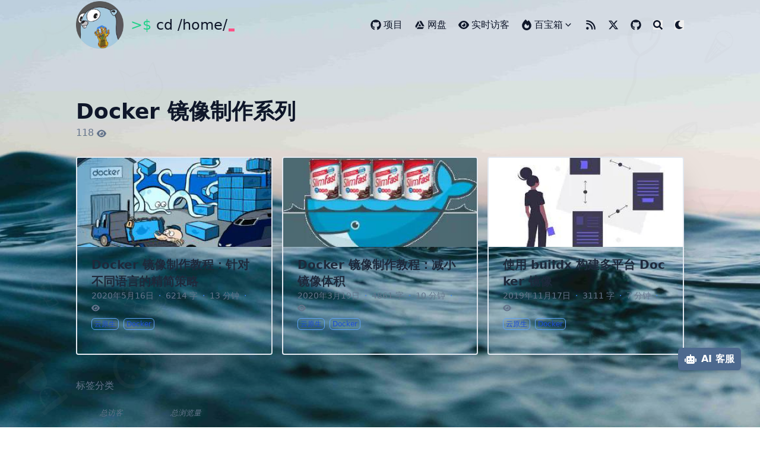

--- FILE ---
content_type: text/html; charset=utf-8
request_url: https://icloudnative.io/series/docker-%E9%95%9C%E5%83%8F%E5%88%B6%E4%BD%9C%E7%B3%BB%E5%88%97/
body_size: 14297
content:
<!doctype html><html lang=zh-cn dir=ltr class=scroll-smooth data-default-appearance=dark data-auto-appearance=false><head><meta charset=utf-8><meta http-equiv=content-language content="zh-cn"><meta name=viewport content="width=device-width,initial-scale=1"><meta http-equiv=X-UA-Compatible content="ie=edge"><title>Docker 镜像制作系列 &#183; 云原生实验室</title>
<meta name=title content="Docker 镜像制作系列 &#183; 云原生实验室"><meta name=description content="云原生实验室：深入探索容器技术、Kubernetes、Istio、DevOps 实践、Prometheus 监控、Envoy、Golang 开发以及云原生架构和微服务趋势的专业博客。"><link rel=canonical href=https://icloudnative.io/series/docker-%E9%95%9C%E5%83%8F%E5%88%B6%E4%BD%9C%E7%B3%BB%E5%88%97/><link rel=alternate type=application/rss+xml href=/series/docker-%E9%95%9C%E5%83%8F%E5%88%B6%E4%BD%9C%E7%B3%BB%E5%88%97/index.xml title=云原生实验室><link type=text/css rel=stylesheet href=/css/main.bundle.min.f236b321e15be4b6fc0dda3576eb5c0f5ae2a923acfa5a97c2791b4e0176c46cf5d5a55754c6f8ec23ab56f472451d46b8bb72632c3b42bee1e4d80627664ffc.css integrity="sha512-8jazIeFb5Lb8Ddo1dutcD1riqSOs+lqXwnkbTgF2xGz11aVXVMb47COrVvRyRR1GuLtyYyw7Qr7h5NgGJ2ZP/A=="><script type=text/javascript src=/js/appearance.min.516a16745bea5a9bd011138d254cc0fd3973cd55ce6e15f3dec763e7c7c2c7448f8fe7b54cca811cb821b0c7e12cd161caace1dd794ac3d34d40937cbcc9ee12.js integrity="sha512-UWoWdFvqWpvQERONJUzA/TlzzVXObhXz3sdj58fCx0SPj+e1TMqBHLghsMfhLNFhyqzh3XlKw9NNQJN8vMnuEg=="></script><script defer type=text/javascript id=script-bundle src=/js/main.bundle.min.447fa6723e45b14dd799293ce1f73c943400f0cd304e2dd6ccea0838024db59e8663389376147b5b5234ef959a5d51df04278c002fd4f1b84eb0fdfc75c7cbcc.js integrity="sha512-RH+mcj5FsU3XmSk84fc8lDQA8M0wTi3WzOoIOAJNtZ6GYziTdhR7W1I075WaXVHfBCeMAC/U8bhOsP38dcfLzA==" data-copy=复制 data-copied=复制成功！></script><script src=/js/zoom.min.js></script><link rel=apple-touch-icon sizes=180x180 href=/apple-touch-icon.png><link rel=icon type=image/png sizes=32x32 href=/favicon-32x32.png><link rel=icon type=image/png sizes=16x16 href=/favicon-16x16.png><link rel=manifest href=/site.webmanifest><meta property="og:title" content="Docker 镜像制作系列"><meta property="og:description" content="云原生实验室：深入探索容器技术、Kubernetes、Istio、DevOps 实践、Prometheus 监控、Envoy、Golang 开发以及云原生架构和微服务趋势的专业博客。"><meta property="og:type" content="website"><meta property="og:url" content="https://icloudnative.io/series/docker-%E9%95%9C%E5%83%8F%E5%88%B6%E4%BD%9C%E7%B3%BB%E5%88%97/"><meta name=twitter:card content="summary"><meta name=twitter:title content="Docker 镜像制作系列"><meta name=twitter:description content="云原生实验室：深入探索容器技术、Kubernetes、Istio、DevOps 实践、Prometheus 监控、Envoy、Golang 开发以及云原生架构和微服务趋势的专业博客。"><meta name=author content="米开朗基杨"><link href=/index.xml rel=me><link href=https://twitter.com/CarsonYangk8s rel=me><link href=https://images.icloudnative.io/uPic/tmpm1ykjt96.webp rel=me><link href=https://github.com/yangchuansheng rel=me><link href=https://t.me/cloudnativer rel=me><script src=/lib/jquery/jquery.slim.min.js integrity></script><script data-id=umami-script async src=https://umami.icloudnative.io/oishii data-website-id=f415abb1-1cb9-402e-a1c4-225ca9d792b0></script><script type=text/javascript>document.querySelector('script[data-id="umami-script"]').addEventListener("load",function(){const e=document.head.querySelector('meta[property = "og:type"]').getAttribute("content");let t=document.head.querySelector('meta[property = "og:title"]').getAttribute("content"),n=document.head.querySelector('meta[property = "og:url"]').getAttribute("content");umami.track(e+":"+t,{url:n})})</script><script>document.addEventListener("DOMContentLoaded",function(){var e=document.createElement("link");e.href="https://cdn.jsdelivr.net/npm/lxgw-wenkai-screen-webfont@1.1.0/style.css",e.rel="stylesheet",document.head.appendChild(e)})</script><div id=fps style=z-index:999;position:fixed;bottom:3px;right:3px;color:#fff;font-size:10px></div><script defer type=text/javascript src=https://cdnjs.cloudflare.com/ajax/libs/layer/3.5.1/layer.min.js></script><script defer type=text/javascript src=https://icloudnative.io/js/fps.js></script><script defer>window.addEventListener("scroll",function e(){window.scrollY>100&&(function(e,t,n,s){if(typeof e.webpushr!="undefined")return;e.webpushr=e.webpushr||function(){(e.webpushr.q=e.webpushr.q||[]).push(arguments)};var i=t.getElementsByTagName(n)[0],o=t.createElement(n);o.id=s,o.async=1,o.src="https://cdn.webpushr.com/app.min.js",i.parentNode.appendChild(o)}(window,document,"script","webpushr-jssdk"),webpushr("setup",{key:"BHIaDYldZcXlQt38kYXgH48NQZFQkowuo14rNhiIvrGEP5kFU5lb5h-VIMlUkjy-kxygxW4hEvb6GjijlYYlwCk"}),window.removeEventListener("scroll",e))})</script><script type=text/javascript>document.addEventListener("DOMContentLoaded",e=>{const t="https://htr4n1.laf.run/baidu-seo?urls="+window.location.href;fetch(t).then(e=>e.json()).then(e=>{const t=JSON.parse(e.body);t.remain>0&&t.success===1?console.log("百度收录提交成功，当前api余剩次数："+t.remain):(t.remain===0?console.log("已达到今日百度提交上限。"):(console.log(t.remain),console.log("api提交失败")),t.not_same_site&&console.log("未收录的站点：",t.not_same_site.join(", ")))}).catch(e=>{console.error("请求失败，但这可能是因为达到提交上限:",e)})})</script><script defer>function loadScriptOnScroll(){var e,t,n,s=window.scrollY||window.pageYOffset;s>100&&(n=n||[],e=document.createElement("script"),e.src="https://hm.baidu.com/hm.js?efe96f04908ae320df234a4f5626879e",t=document.getElementsByTagName("script")[0],t.parentNode.insertBefore(e,t),window.removeEventListener("scroll",loadScriptOnScroll))}window.addEventListener("scroll",loadScriptOnScroll)</script><script defer>function loadAnalyticsScript(){var e=document.createElement("script");e.async=!0,e.src="https://ga.icloudnative.io/gtag/js?id=G-0VHVXWXJMQ",document.head.appendChild(e),window.dataLayer=window.dataLayer||[];function t(){dataLayer.push(arguments)}t("js",new Date),t("config","G-0VHVXWXJMQ"),window.removeEventListener("scroll",onScrollLoadAnalytics)}function onScrollLoadAnalytics(){window.scrollY>100&&loadAnalyticsScript()}window.addEventListener("scroll",onScrollLoadAnalytics)</script><script defer>function loadClarityScript(){(function(e,t,n,s,o,i,a){e[n]=e[n]||function(){(e[n].q=e[n].q||[]).push(arguments)},i=t.createElement(s),i.async=1,i.src="https://www.clarity.ms/tag/"+o,a=t.getElementsByTagName(s)[0],a.parentNode.insertBefore(i,a)})(window,document,"clarity","script","m535olg9md"),window.removeEventListener("scroll",onScrollLoadClarity)}function onScrollLoadClarity(){window.scrollY>100&&loadClarityScript()}window.addEventListener("scroll",onScrollLoadClarity)</script><div class=top-scroll-bar style=height:5px;background-color:blue;width:0;position:fixed;top:0;z-index:100></div><script type=text/javascript>$(document).ready(function(){$(window).scroll(function(){$(".top-scroll-bar").attr("style","width: "+$(this).scrollTop()/($(document).height()-$(this).height())*100+"%; display: block;")})})</script><script src=https://cdn.jsdelivr.net/gh/instantpage/instant.page@master/instantpage.js type=module></script><script type=text/javascript>var OriginTitile=document.title,titleTime;document.addEventListener("visibilitychange",function(){document.hidden?(document.title="你别走吖 Σ(っ °Д °;)っ",clearTimeout(titleTime)):(document.title="你可算回来了 (｡•ˇ‸ˇ•｡)"+OriginTitile,titleTime=setTimeout(function(){document.title=OriginTitile},2e3))})</script><meta name=theme-color></head><body class="flex flex-col h-screen px-6 m-auto text-lg leading-7 max-w-7xl bg-neutral text-neutral-900 dark:bg-neutral-800 dark:text-neutral sm:px-14 md:px-24 lg:px-32"><div id=the-top class="absolute flex self-center"><a class="px-3 py-1 text-sm -translate-y-8 rounded-b-lg bg-primary-200 focus:translate-y-0 dark:bg-neutral-600" href=#main-content><span class="font-bold text-primary-600 ltr:pr-2 rtl:pl-2 dark:text-primary-400">&darr;</span>跳过正文</a></div><div class=min-h-[148px]></div><div class="fixed inset-x-0 pl-[24px] pr-[24px]" style=z-index:100><div id=menu-blur class="absolute opacity-0 inset-x-0 top-0 h-full single_hero_background nozoom backdrop-blur-2xl shadow-2xl"></div><div class="relative max-w-[64rem] ml-auto mr-auto"><div style=padding-left:0;padding-right:0;padding-top:2px;padding-bottom:3px class="main-menu flex items-center justify-between px-4 py-6 sm:px-6 md:justify-start space-x-3"><div><a href=/ class=flex><img src=/img/logo.webp width=256 height=256 class="logo max-h-[5rem] max-w-[5rem] object-scale-down object-left nozoom" alt=云原生实验室></a></div><div class="flex flex-1 items-center justify-between"><nav class="flex space-x-3"><a href=/ class="text-base font-medium text-gray-500 hover:text-gray-900"><h6 style=font-size:1.5rem><span style=color:#23d18b>>$</span>&nbsp;cd /home/<span class=logo_cursor></span></h6></a></nav><nav class="hidden md:flex items-center space-x-5 md:ml-12 h-12"><a href=/examples/ class="flex items-center text-gray-500 hover:text-primary-600 dark:hover:text-primary-400"><span class=mr-1><span class="relative block icon"><svg xmlns="http://www.w3.org/2000/svg" viewBox="0 0 496 512"><path fill="currentcolor" d="M165.9 397.4c0 2-2.3 3.6-5.2 3.6-3.3.3-5.6-1.3-5.6-3.6.0-2 2.3-3.6 5.2-3.6 3-.3 5.6 1.3 5.6 3.6zm-31.1-4.5c-.7 2 1.3 4.3 4.3 4.9 2.6 1 5.6.0 6.2-2s-1.3-4.3-4.3-5.2c-2.6-.7-5.5.3-6.2 2.3zm44.2-1.7c-2.9.7-4.9 2.6-4.6 4.9.3 2 2.9 3.3 5.9 2.6 2.9-.7 4.9-2.6 4.6-4.6-.3-1.9-3-3.2-5.9-2.9zM244.8 8C106.1 8 0 113.3.0 252c0 110.9 69.8 205.8 169.5 239.2 12.8 2.3 17.3-5.6 17.3-12.1.0-6.2-.3-40.4-.3-61.4.0.0-70 15-84.7-29.8.0.0-11.4-29.1-27.8-36.6.0.0-22.9-15.7 1.6-15.4.0.0 24.9 2 38.6 25.8 21.9 38.6 58.6 27.5 72.9 20.9 2.3-16 8.8-27.1 16-33.7-55.9-6.2-112.3-14.3-112.3-110.5.0-27.5 7.6-41.3 23.6-58.9-2.6-6.5-11.1-33.3 2.6-67.9 20.9-6.5 69 27 69 27 20-5.6 41.5-8.5 62.8-8.5s42.8 2.9 62.8 8.5c0 0 48.1-33.6 69-27 13.7 34.7 5.2 61.4 2.6 67.9 16 17.7 25.8 31.5 25.8 58.9.0 96.5-58.9 104.2-114.8 110.5 9.2 7.9 17 22.9 17 46.4.0 33.7-.3 75.4-.3 83.6.0 6.5 4.6 14.4 17.3 12.1C428.2 457.8 496 362.9 496 252 496 113.3 383.5 8 244.8 8zM97.2 352.9c-1.3 1-1 3.3.7 5.2 1.6 1.6 3.9 2.3 5.2 1 1.3-1 1-3.3-.7-5.2-1.6-1.6-3.9-2.3-5.2-1zm-10.8-8.1c-.7 1.3.3 2.9 2.3 3.9 1.6 1 3.6.7 4.3-.7.7-1.3-.3-2.9-2.3-3.9-2-.6-3.6-.3-4.3.7zm32.4 35.6c-1.6 1.3-1 4.3 1.3 6.2 2.3 2.3 5.2 2.6 6.5 1 1.3-1.3.7-4.3-1.3-6.2-2.2-2.3-5.2-2.6-6.5-1zm-11.4-14.7c-1.6 1-1.6 3.6.0 5.9 1.6 2.3 4.3 3.3 5.6 2.3 1.6-1.3 1.6-3.9.0-6.2-1.4-2.3-4-3.3-5.6-2z"/></svg></span></span><p class="text-base font-medium" title=开源项目>项目</p></a><a href=https://pansou.icloudnative.io target=_blank class="flex items-center text-gray-500 hover:text-primary-600 dark:hover:text-primary-400"><span class=mr-1><span class="relative block icon"><svg xmlns="http://www.w3.org/2000/svg" width="512" height="512" viewBox="0 0 24 24"><g fill="none"><path d="M24 0v24H0V0zM12.594 23.258l-.012.002-.071.035-.02.004-.014-.004-.071-.036q-.016-.004-.024.006l-.004.01-.017.428.005.02.01.013.104.074.015.004.012-.004.104-.074.012-.016.004-.017-.017-.427q-.004-.016-.016-.018m.264-.113-.014.002-.184.093-.01.01-.003.011.018.43.005.012.008.008.201.092q.019.005.029-.008l.004-.014-.034-.614q-.005-.018-.02-.022m-.715.002a.02.02.0 00-.027.006l-.006.014-.034.614q.001.018.017.024l.015-.002.201-.093.01-.008.003-.011.018-.43-.003-.012-.01-.01z"/><path fill="currentcolor" d="m21.238 17-1.732 3a2 2 0 01-1.569.993l-.164.007H6.226q-.375-.001-.716-.133l-.165-.072L7.535 17zM8.577 3.339l2.268 3.929-6.85 11.866L2.184 16a2 2 0 010-2L7.958 4c.156-.27.369-.494.619-.661M14.309 3a2 2 0 011.645.861L16.04 4l5.774 10c.149.258.236.54.26.828l.008.172h-4.464L10.69 3zM12 9.268 15.31 15H8.69z"/></g></svg></span></span><p class="text-base font-medium" title>网盘</p></a><a href="https://umami.icloudnative.io/share/UuDHNJJWIShegM2N/%E4%BA%91%E5%8E%9F%E7%94%9F%E5%AE%9E%E9%AA%8C%E5%AE%A4?theme=dark" target=_blank class="flex items-center text-gray-500 hover:text-primary-600 dark:hover:text-primary-400"><span class=mr-1><span class="relative block icon"><svg xmlns="http://www.w3.org/2000/svg" viewBox="0 0 576 512"><path fill="currentcolor" d="M288 32c-80.8.0-145.5 36.8-192.6 80.6C48.6 156 17.3 208 2.5 243.7c-3.3 7.9-3.3 16.7.0 24.6C17.3 304 48.6 356 95.4 399.4 142.5 443.2 207.2 480 288 480s145.5-36.8 192.6-80.6c46.8-43.5 78.1-95.4 93-131.1 3.3-7.9 3.3-16.7.0-24.6-14.9-35.7-46.2-87.7-93-131.1C433.5 68.8 368.8 32 288 32zM432 256c0 79.5-64.5 144-144 144s-144-64.5-144-144 64.5-144 144-144 144 64.5 144 144zM288 192c0 35.3-28.7 64-64 64-11.5.0-22.3-3-31.6-8.4-.2 2.8-.4 5.5-.4 8.4.0 53 43 96 96 96s96-43 96-96-43-96-96-96c-2.8.0-5.6.1-8.4.4 5.3 9.3 8.4 20.1 8.4 31.6z"/></svg></span></span><p class="text-base font-medium" title>实时访客</p></a><div><div class="cursor-pointer flex items-center nested-menu"><span class=mr-1><span class="relative block icon"><svg xmlns="http://www.w3.org/2000/svg" viewBox="0 0 448 512"><path fill="currentcolor" d="M159.3 5.4c7.8-7.3 19.9-7.2 27.7.1 27.6 25.9 53.5 53.8 77.7 84 11-14.4 23.5-30.1 37-42.9 7.9-7.4 20.1-7.4 28 .1 34.6 33 63.9 76.6 84.5 118 20.3 40.8 33.8 82.5 33.8 111.9C448 404.2 348.2 512 224 512 98.4 512 0 404.1.0 276.5c0-38.4 17.8-85.3 45.4-131.7C73.3 97.7 112.7 48.6 159.3 5.4zM225.7 416c25.3.0 47.7-7 68.8-21 42.1-29.4 53.4-88.2 28.1-134.4-2.8-5.6-5.6-11.2-9.8-16.8l-50.6 58.8S180.8 199 175.1 192c-42 51.8-63.1 81.2-63.1 114.8C112 375.4 162.6 416 225.7 416z"/></svg></span></span><a class="text-base font-medium text-gray-500 hover:text-primary-600 dark:hover:text-primary-400" title>百宝箱
</a><span><span class="relative block icon"><svg xmlns="http://www.w3.org/2000/svg" viewBox="0 0 20 20" fill="currentcolor" aria-hidden="true"><path fill-rule="evenodd" d="M5.23 7.21a.75.75.0 011.06.02L10 11.168l3.71-3.938a.75.75.0 111.08 1.04l-4.25 4.5a.75.75.0 01-1.08.0l-4.25-4.5a.75.75.0 01.02-1.06z" clip-rule="evenodd"/></svg></span></span></div><div class="absolute menuhide"><div class="pt-2 p-5 mt-2 rounded-xl backdrop-blur shadow-2xl"><div class="flex flex-col space-y-3"><a href=https://icloudnative.io/uptime-status/ target=_blank class="flex items-center text-gray-500 hover:text-primary-600 dark:hover:text-primary-400"><span class=mr-1><span class="relative block icon"><svg xmlns="http://www.w3.org/2000/svg" viewBox="0 0 512 512"><path fill="currentcolor" d="M228.3 469.1 47.6 300.4c-4.2-3.9-8.2-8.1-11.9-12.4h87c22.6.0 43-13.6 51.7-34.5l10.5-25.2 49.3 109.5c3.8 8.5 12.1 14 21.4 14.1s17.8-5 22-13.3L320 253.7l1.7 3.4c9.5 19 28.9 31 50.1 31H476.3c-3.7 4.3-7.7 8.5-11.9 12.4L283.7 469.1c-7.5 7-17.4 10.9-27.7 10.9s-20.2-3.9-27.7-10.9zM503.7 240h-132c-3 0-5.8-1.7-7.2-4.4l-23.2-46.3c-4.1-8.1-12.4-13.3-21.5-13.3s-17.4 5.1-21.5 13.3l-41.4 82.8-51-113.9c-3.9-8.7-12.7-14.3-22.2-14.1s-18.1 5.9-21.8 14.8l-31.8 76.3c-1.2 3-4.2 4.9-7.4 4.9H16c-2.6.0-5 .4-7.3 1.1-5.7-16-8.7-33-8.7-50.3v-5.8c0-69.9 50.5-129.5 119.4-141C165 36.5 211.4 51.4 244 84l12 12 12-12c32.6-32.6 79-47.5 124.6-39.9C461.5 55.6 512 115.2 512 185.1v5.8c0 16.9-2.8 33.5-8.3 49.1z"/></svg></span></span><p class="text-sm font-sm" title>服务监控</p></a><a href=https://privatebin.icloudnative.io/ target=_blank class="flex items-center text-gray-500 hover:text-primary-600 dark:hover:text-primary-400"><span class=mr-1><span class="relative block icon"><svg xmlns="http://www.w3.org/2000/svg" viewBox="0 0 512 512"><path fill="currentcolor" d="M160 0c-23.7.0-44.4 12.9-55.4 32H48C21.5 32 0 53.5.0 80V4e2c0 26.5 21.5 48 48 48H192V176c0-44.2 35.8-80 80-80h48V80c0-26.5-21.5-48-48-48H215.4C204.4 12.9 183.7.0 160 0zM272 128c-26.5.0-48 21.5-48 48V448v16c0 26.5 21.5 48 48 48H464c26.5.0 48-21.5 48-48V256H416c-17.7.0-32-14.3-32-32V128H320 272zM160 40a24 24 0 110 48 24 24 0 110-48zm256 88v96h96l-96-96z"/></svg></span></span><p class="text-sm font-sm" title>共享文本</p></a><a href=/jstc/ class="flex items-center text-gray-500 hover:text-primary-600 dark:hover:text-primary-400"><span class=mr-1><span class="relative block icon"><svg xmlns="http://www.w3.org/2000/svg" viewBox="0 0 512 512"><path fill="currentcolor" d="M0 96C0 60.7 28.7 32 64 32H448c35.3.0 64 28.7 64 64V416c0 35.3-28.7 64-64 64H64c-35.3.0-64-28.7-64-64V96zM323.8 202.5c-4.5-6.6-11.9-10.5-19.8-10.5s-15.4 3.9-19.8 10.5l-87 127.6L170.7 297c-4.6-5.7-11.5-9-18.7-9s-14.2 3.3-18.7 9l-64 80c-5.8 7.2-6.9 17.1-2.9 25.4S78.8 416 88 416h96 32H424c8.9.0 17.1-4.9 21.2-12.8s3.6-17.4-1.4-24.7l-120-176zM112 192c26.5.0 48-21.5 48-48s-21.5-48-48-48-48 21.5-48 48 21.5 48 48 48z"/></svg></span></span><p class="text-sm font-sm" title>趣味截图</p></a></div></div></div></div><a href=/index.xml class="flex items-center text-gray-500 hover:text-primary-600 dark:hover:text-primary-400"><span><span class="relative block icon"><svg xmlns="http://www.w3.org/2000/svg" viewBox="0 0 448 512"><path fill="currentcolor" d="M0 64C0 46.3 14.3 32 32 32c229.8.0 416 186.2 416 416 0 17.7-14.3 32-32 32s-32-14.3-32-32C384 253.6 226.4 96 32 96 14.3 96 0 81.7.0 64zM128 416c0 35.3-28.7 64-64 64S0 451.3.0 416s28.7-64 64-64 64 28.7 64 64zM32 160c159.1.0 288 128.9 288 288 0 17.7-14.3 32-32 32s-32-14.3-32-32c0-123.7-100.3-224-224-224-17.7.0-32-14.3-32-32s14.3-32 32-32z"/></svg></span></span><p class="text-base font-medium" title=rss></p></a><a href=https://twitter.com/CarsonYangk8s target=_blank class="flex items-center text-gray-500 hover:text-primary-600 dark:hover:text-primary-400"><span><span class="relative block icon"><svg xmlns="http://www.w3.org/2000/svg" viewBox="0 0 512 512"><path fill="currentcolor" d="M389.2 48h70.6L305.6 224.2 487 464H345L233.7 318.6 106.5 464H35.8L200.7 275.5 26.8 48H172.4L272.9 180.9 389.2 48zM364.4 421.8h39.1L151.1 88h-42L364.4 421.8z"/></svg></span></span><p class="text-base font-medium" title=twitter></p></a><a href=https://github.com/yangchuansheng target=_blank class="flex items-center text-gray-500 hover:text-primary-600 dark:hover:text-primary-400"><span><span class="relative block icon"><svg xmlns="http://www.w3.org/2000/svg" viewBox="0 0 496 512"><path fill="currentcolor" d="M165.9 397.4c0 2-2.3 3.6-5.2 3.6-3.3.3-5.6-1.3-5.6-3.6.0-2 2.3-3.6 5.2-3.6 3-.3 5.6 1.3 5.6 3.6zm-31.1-4.5c-.7 2 1.3 4.3 4.3 4.9 2.6 1 5.6.0 6.2-2s-1.3-4.3-4.3-5.2c-2.6-.7-5.5.3-6.2 2.3zm44.2-1.7c-2.9.7-4.9 2.6-4.6 4.9.3 2 2.9 3.3 5.9 2.6 2.9-.7 4.9-2.6 4.6-4.6-.3-1.9-3-3.2-5.9-2.9zM244.8 8C106.1 8 0 113.3.0 252c0 110.9 69.8 205.8 169.5 239.2 12.8 2.3 17.3-5.6 17.3-12.1.0-6.2-.3-40.4-.3-61.4.0.0-70 15-84.7-29.8.0.0-11.4-29.1-27.8-36.6.0.0-22.9-15.7 1.6-15.4.0.0 24.9 2 38.6 25.8 21.9 38.6 58.6 27.5 72.9 20.9 2.3-16 8.8-27.1 16-33.7-55.9-6.2-112.3-14.3-112.3-110.5.0-27.5 7.6-41.3 23.6-58.9-2.6-6.5-11.1-33.3 2.6-67.9 20.9-6.5 69 27 69 27 20-5.6 41.5-8.5 62.8-8.5s42.8 2.9 62.8 8.5c0 0 48.1-33.6 69-27 13.7 34.7 5.2 61.4 2.6 67.9 16 17.7 25.8 31.5 25.8 58.9.0 96.5-58.9 104.2-114.8 110.5 9.2 7.9 17 22.9 17 46.4.0 33.7-.3 75.4-.3 83.6.0 6.5 4.6 14.4 17.3 12.1C428.2 457.8 496 362.9 496 252 496 113.3 383.5 8 244.8 8zM97.2 352.9c-1.3 1-1 3.3.7 5.2 1.6 1.6 3.9 2.3 5.2 1 1.3-1 1-3.3-.7-5.2-1.6-1.6-3.9-2.3-5.2-1zm-10.8-8.1c-.7 1.3.3 2.9 2.3 3.9 1.6 1 3.6.7 4.3-.7.7-1.3-.3-2.9-2.3-3.9-2-.6-3.6-.3-4.3.7zm32.4 35.6c-1.6 1.3-1 4.3 1.3 6.2 2.3 2.3 5.2 2.6 6.5 1 1.3-1.3.7-4.3-1.3-6.2-2.2-2.3-5.2-2.6-6.5-1zm-11.4-14.7c-1.6 1-1.6 3.6.0 5.9 1.6 2.3 4.3 3.3 5.6 2.3 1.6-1.3 1.6-3.9.0-6.2-1.4-2.3-4-3.3-5.6-2z"/></svg></span></span><p class="text-base font-medium" title=github></p></a><button id=search-button aria-label=Search class="text-base hover:text-primary-600 dark:hover:text-primary-400" title>
<span class="relative block icon"><svg aria-hidden="true" focusable="false" data-prefix="fas" data-icon="search" class="svg-inline--fa fa-search fa-w-16" role="img" xmlns="http://www.w3.org/2000/svg" viewBox="0 0 512 512"><path fill="currentcolor" d="M505 442.7 405.3 343c-4.5-4.5-10.6-7-17-7H372c27.6-35.3 44-79.7 44-128C416 93.1 322.9.0 208 0S0 93.1.0 208s93.1 208 208 208c48.3.0 92.7-16.4 128-44v16.3c0 6.4 2.5 12.5 7 17l99.7 99.7c9.4 9.4 24.6 9.4 33.9.0l28.3-28.3c9.4-9.4 9.4-24.6.1-34zM208 336c-70.7.0-128-57.2-128-128 0-70.7 57.2-128 128-128 70.7.0 128 57.2 128 128 0 70.7-57.2 128-128 128z"/></svg></span></button><div class="ltr:mr-14 rtl:ml-14 flex items-center"><button id=appearance-switcher aria-label="Dark mode switcher" type=button class="text-base hover:text-primary-600 dark:hover:text-primary-400"><div class="flex items-center justify-center dark:hidden"><span class="relative block icon"><svg xmlns="http://www.w3.org/2000/svg" viewBox="0 0 512 512"><path fill="currentcolor" d="M32 256C32 132.2 132.3 32 255.8 32c11.36.0 29.7 1.668 40.9 3.746 9.616 1.777 11.75 14.63 3.279 19.44C245 86.5 211.2 144.6 211.2 207.8c0 109.7 99.71 193 208.3 172.3 9.561-1.805 16.28 9.324 10.11 16.95C387.9 448.6 324.8 480 255.8 480 132.1 480 32 379.6 32 256z"/></svg></span></div><div class="items-center justify-center hidden dark:flex"><span class="relative block icon"><svg xmlns="http://www.w3.org/2000/svg" viewBox="0 0 512 512"><path fill="currentcolor" d="M256 159.1c-53.02.0-95.1 42.98-95.1 95.1s41.2 96.9 95.1 96.9 95.1-42.98 95.1-95.1S309 159.1 256 159.1zM509.3 347l-63.2-91.9 63.15-91.01c6.332-9.125 1.104-21.74-9.826-23.72l-109-19.7-19.7-109c-1.975-10.93-14.59-16.16-23.72-9.824L256 65.89 164.1 2.736c-9.125-6.332-21.74-1.107-23.72 9.824L121.6 121.6 12.56 141.3C1.633 143.2-3.596 155.9 2.736 164.1L65.89 256 2.74 347.01c-6.332 9.125-1.105 21.74 9.824 23.72l109 19.7 19.7 109c1.975 10.93 14.59 16.16 23.72 9.824L256 446.1l91.01 63.15c9.127 6.334 21.75 1.107 23.72-9.822l19.7-109 109-19.7C510.4 368.8 515.6 356.1 509.3 347zM256 383.1c-70.69.0-127.1-57.31-127.1-127.1.0-70.69 57.31-127.1 127.1-127.1S383.1 186.2 383.1 256c0 70.7-56.4 127.1-127.1 127.1z"/></svg></span></div></button></div></nav><div class="flex md:hidden items-center space-x-5 md:ml-12 h-12"><span></span>
<button id=search-button-mobile aria-label=Search class="text-base hover:text-primary-600 dark:hover:text-primary-400" title>
<span class="relative block icon"><svg aria-hidden="true" focusable="false" data-prefix="fas" data-icon="search" class="svg-inline--fa fa-search fa-w-16" role="img" xmlns="http://www.w3.org/2000/svg" viewBox="0 0 512 512"><path fill="currentcolor" d="M505 442.7 405.3 343c-4.5-4.5-10.6-7-17-7H372c27.6-35.3 44-79.7 44-128C416 93.1 322.9.0 208 0S0 93.1.0 208s93.1 208 208 208c48.3.0 92.7-16.4 128-44v16.3c0 6.4 2.5 12.5 7 17l99.7 99.7c9.4 9.4 24.6 9.4 33.9.0l28.3-28.3c9.4-9.4 9.4-24.6.1-34zM208 336c-70.7.0-128-57.2-128-128 0-70.7 57.2-128 128-128 70.7.0 128 57.2 128 128 0 70.7-57.2 128-128 128z"/></svg></span></button>
<button id=appearance-switcher-mobile aria-label="Dark mode switcher" type=button class="text-base hover:text-primary-600 dark:hover:text-primary-400" style=margin-right:5px><div class="flex items-center justify-center dark:hidden"><span class="relative block icon"><svg xmlns="http://www.w3.org/2000/svg" viewBox="0 0 512 512"><path fill="currentcolor" d="M32 256C32 132.2 132.3 32 255.8 32c11.36.0 29.7 1.668 40.9 3.746 9.616 1.777 11.75 14.63 3.279 19.44C245 86.5 211.2 144.6 211.2 207.8c0 109.7 99.71 193 208.3 172.3 9.561-1.805 16.28 9.324 10.11 16.95C387.9 448.6 324.8 480 255.8 480 132.1 480 32 379.6 32 256z"/></svg></span></div><div class="items-center justify-center hidden dark:flex"><span class="relative block icon"><svg xmlns="http://www.w3.org/2000/svg" viewBox="0 0 512 512"><path fill="currentcolor" d="M256 159.1c-53.02.0-95.1 42.98-95.1 95.1s41.2 96.9 95.1 96.9 95.1-42.98 95.1-95.1S309 159.1 256 159.1zM509.3 347l-63.2-91.9 63.15-91.01c6.332-9.125 1.104-21.74-9.826-23.72l-109-19.7-19.7-109c-1.975-10.93-14.59-16.16-23.72-9.824L256 65.89 164.1 2.736c-9.125-6.332-21.74-1.107-23.72 9.824L121.6 121.6 12.56 141.3C1.633 143.2-3.596 155.9 2.736 164.1L65.89 256 2.74 347.01c-6.332 9.125-1.105 21.74 9.824 23.72l109 19.7 19.7 109c1.975 10.93 14.59 16.16 23.72 9.824L256 446.1l91.01 63.15c9.127 6.334 21.75 1.107 23.72-9.822l19.7-109 109-19.7C510.4 368.8 515.6 356.1 509.3 347zM256 383.1c-70.69.0-127.1-57.31-127.1-127.1.0-70.69 57.31-127.1 127.1-127.1S383.1 186.2 383.1 256c0 70.7-56.4 127.1-127.1 127.1z"/></svg></span></div></button></div></div><div class="-my-2 -mr-2 md:hidden"><label id=menu-button for=menu-controller class=block><input type=checkbox id=menu-controller class=hidden><div class="cursor-pointer hover:text-primary-600 dark:hover:text-primary-400"><span class="relative block icon"><svg xmlns="http://www.w3.org/2000/svg" viewBox="0 0 448 512"><path fill="currentcolor" d="M0 96C0 78.33 14.33 64 32 64H416c17.7.0 32 14.33 32 32 0 17.7-14.3 32-32 32H32C14.33 128 0 113.7.0 96zM0 256c0-17.7 14.33-32 32-32H416c17.7.0 32 14.3 32 32s-14.3 32-32 32H32c-17.67.0-32-14.3-32-32zM416 448H32c-17.67.0-32-14.3-32-32s14.33-32 32-32H416c17.7.0 32 14.3 32 32s-14.3 32-32 32z"/></svg></span></div><div id=menu-wrapper style=padding-top:5px class="fixed inset-0 z-30 invisible w-screen h-screen m-0 overflow-auto transition-opacity opacity-0 cursor-default bg-neutral-100/50 backdrop-blur-sm dark:bg-neutral-900/50"><ul class="flex space-y-2 mt-3 flex-col items-end w-full px-6 py-6 mx-auto overflow-visible list-none ltr:text-right rtl:text-left max-w-7xl"><li><span class="cursor-pointer inline-block align-text-bottom hover:text-primary-600 dark:hover:text-primary-400"><span class="relative block icon"><svg xmlns="http://www.w3.org/2000/svg" viewBox="0 0 320 512"><path fill="currentcolor" d="M310.6 361.4c12.5 12.5 12.5 32.75.0 45.25C304.4 412.9 296.2 416 288 416s-16.38-3.125-22.62-9.375L160 301.3 54.63 406.6C48.38 412.9 40.19 416 32 416S15.63 412.9 9.375 406.6c-12.5-12.5-12.5-32.75.0-45.25l105.4-105.4L9.375 150.6c-12.5-12.5-12.5-32.75.0-45.25s32.75-12.5 45.25.0L160 210.8l105.4-105.4c12.5-12.5 32.75-12.5 45.25.0s12.5 32.75.0 45.25l-105.4 105.4L310.6 361.4z"/></svg></span></span></li><li class=mt-1><a href=/examples/ class="flex items-center text-gray-500 hover:text-primary-600 dark:hover:text-primary-400"><div class=mr-2><span class="relative block icon"><svg xmlns="http://www.w3.org/2000/svg" viewBox="0 0 496 512"><path fill="currentcolor" d="M165.9 397.4c0 2-2.3 3.6-5.2 3.6-3.3.3-5.6-1.3-5.6-3.6.0-2 2.3-3.6 5.2-3.6 3-.3 5.6 1.3 5.6 3.6zm-31.1-4.5c-.7 2 1.3 4.3 4.3 4.9 2.6 1 5.6.0 6.2-2s-1.3-4.3-4.3-5.2c-2.6-.7-5.5.3-6.2 2.3zm44.2-1.7c-2.9.7-4.9 2.6-4.6 4.9.3 2 2.9 3.3 5.9 2.6 2.9-.7 4.9-2.6 4.6-4.6-.3-1.9-3-3.2-5.9-2.9zM244.8 8C106.1 8 0 113.3.0 252c0 110.9 69.8 205.8 169.5 239.2 12.8 2.3 17.3-5.6 17.3-12.1.0-6.2-.3-40.4-.3-61.4.0.0-70 15-84.7-29.8.0.0-11.4-29.1-27.8-36.6.0.0-22.9-15.7 1.6-15.4.0.0 24.9 2 38.6 25.8 21.9 38.6 58.6 27.5 72.9 20.9 2.3-16 8.8-27.1 16-33.7-55.9-6.2-112.3-14.3-112.3-110.5.0-27.5 7.6-41.3 23.6-58.9-2.6-6.5-11.1-33.3 2.6-67.9 20.9-6.5 69 27 69 27 20-5.6 41.5-8.5 62.8-8.5s42.8 2.9 62.8 8.5c0 0 48.1-33.6 69-27 13.7 34.7 5.2 61.4 2.6 67.9 16 17.7 25.8 31.5 25.8 58.9.0 96.5-58.9 104.2-114.8 110.5 9.2 7.9 17 22.9 17 46.4.0 33.7-.3 75.4-.3 83.6.0 6.5 4.6 14.4 17.3 12.1C428.2 457.8 496 362.9 496 252 496 113.3 383.5 8 244.8 8zM97.2 352.9c-1.3 1-1 3.3.7 5.2 1.6 1.6 3.9 2.3 5.2 1 1.3-1 1-3.3-.7-5.2-1.6-1.6-3.9-2.3-5.2-1zm-10.8-8.1c-.7 1.3.3 2.9 2.3 3.9 1.6 1 3.6.7 4.3-.7.7-1.3-.3-2.9-2.3-3.9-2-.6-3.6-.3-4.3.7zm32.4 35.6c-1.6 1.3-1 4.3 1.3 6.2 2.3 2.3 5.2 2.6 6.5 1 1.3-1.3.7-4.3-1.3-6.2-2.2-2.3-5.2-2.6-6.5-1zm-11.4-14.7c-1.6 1-1.6 3.6.0 5.9 1.6 2.3 4.3 3.3 5.6 2.3 1.6-1.3 1.6-3.9.0-6.2-1.4-2.3-4-3.3-5.6-2z"/></svg></span></div><p class="text-bg font-bg" title=开源项目>项目</p></a></li><li class=mt-1><a href=https://pansou.icloudnative.io target=_blank class="flex items-center text-gray-500 hover:text-primary-600 dark:hover:text-primary-400"><div class=mr-2><span class="relative block icon"><svg xmlns="http://www.w3.org/2000/svg" width="512" height="512" viewBox="0 0 24 24"><g fill="none"><path d="M24 0v24H0V0zM12.594 23.258l-.012.002-.071.035-.02.004-.014-.004-.071-.036q-.016-.004-.024.006l-.004.01-.017.428.005.02.01.013.104.074.015.004.012-.004.104-.074.012-.016.004-.017-.017-.427q-.004-.016-.016-.018m.264-.113-.014.002-.184.093-.01.01-.003.011.018.43.005.012.008.008.201.092q.019.005.029-.008l.004-.014-.034-.614q-.005-.018-.02-.022m-.715.002a.02.02.0 00-.027.006l-.006.014-.034.614q.001.018.017.024l.015-.002.201-.093.01-.008.003-.011.018-.43-.003-.012-.01-.01z"/><path fill="currentcolor" d="m21.238 17-1.732 3a2 2 0 01-1.569.993l-.164.007H6.226q-.375-.001-.716-.133l-.165-.072L7.535 17zM8.577 3.339l2.268 3.929-6.85 11.866L2.184 16a2 2 0 010-2L7.958 4c.156-.27.369-.494.619-.661M14.309 3a2 2 0 011.645.861L16.04 4l5.774 10c.149.258.236.54.26.828l.008.172h-4.464L10.69 3zM12 9.268 15.31 15H8.69z"/></g></svg></span></div><p class="text-bg font-bg" title>网盘</p></a></li><li class=mt-1><a href="https://umami.icloudnative.io/share/UuDHNJJWIShegM2N/%E4%BA%91%E5%8E%9F%E7%94%9F%E5%AE%9E%E9%AA%8C%E5%AE%A4?theme=dark" target=_blank class="flex items-center text-gray-500 hover:text-primary-600 dark:hover:text-primary-400"><div class=mr-2><span class="relative block icon"><svg xmlns="http://www.w3.org/2000/svg" viewBox="0 0 576 512"><path fill="currentcolor" d="M288 32c-80.8.0-145.5 36.8-192.6 80.6C48.6 156 17.3 208 2.5 243.7c-3.3 7.9-3.3 16.7.0 24.6C17.3 304 48.6 356 95.4 399.4 142.5 443.2 207.2 480 288 480s145.5-36.8 192.6-80.6c46.8-43.5 78.1-95.4 93-131.1 3.3-7.9 3.3-16.7.0-24.6-14.9-35.7-46.2-87.7-93-131.1C433.5 68.8 368.8 32 288 32zM432 256c0 79.5-64.5 144-144 144s-144-64.5-144-144 64.5-144 144-144 144 64.5 144 144zM288 192c0 35.3-28.7 64-64 64-11.5.0-22.3-3-31.6-8.4-.2 2.8-.4 5.5-.4 8.4.0 53 43 96 96 96s96-43 96-96-43-96-96-96c-2.8.0-5.6.1-8.4.4 5.3 9.3 8.4 20.1 8.4 31.6z"/></svg></span></div><p class="text-bg font-bg" title>实时访客</p></a></li><li class=mt-1><a class="flex items-center text-gray-500 hover:text-primary-600 dark:hover:text-primary-400"><span class=mr-1><span class="relative block icon"><svg xmlns="http://www.w3.org/2000/svg" viewBox="0 0 448 512"><path fill="currentcolor" d="M159.3 5.4c7.8-7.3 19.9-7.2 27.7.1 27.6 25.9 53.5 53.8 77.7 84 11-14.4 23.5-30.1 37-42.9 7.9-7.4 20.1-7.4 28 .1 34.6 33 63.9 76.6 84.5 118 20.3 40.8 33.8 82.5 33.8 111.9C448 404.2 348.2 512 224 512 98.4 512 0 404.1.0 276.5c0-38.4 17.8-85.3 45.4-131.7C73.3 97.7 112.7 48.6 159.3 5.4zM225.7 416c25.3.0 47.7-7 68.8-21 42.1-29.4 53.4-88.2 28.1-134.4-2.8-5.6-5.6-11.2-9.8-16.8l-50.6 58.8S180.8 199 175.1 192c-42 51.8-63.1 81.2-63.1 114.8C112 375.4 162.6 416 225.7 416z"/></svg></span></span><p class="text-bg font-bg" title>百宝箱</p><span><span class="relative block icon"><svg xmlns="http://www.w3.org/2000/svg" viewBox="0 0 20 20" fill="currentcolor" aria-hidden="true"><path fill-rule="evenodd" d="M5.23 7.21a.75.75.0 011.06.02L10 11.168l3.71-3.938a.75.75.0 111.08 1.04l-4.25 4.5a.75.75.0 01-1.08.0l-4.25-4.5a.75.75.0 01.02-1.06z" clip-rule="evenodd"/></svg></span></span></a></li><li class=mt-1><a href=https://icloudnative.io/uptime-status/ target=_blank class="flex items-center text-gray-500 hover:text-primary-600 dark:hover:text-primary-400"><span class=mr-1><span class="relative block icon"><svg xmlns="http://www.w3.org/2000/svg" viewBox="0 0 512 512"><path fill="currentcolor" d="M228.3 469.1 47.6 300.4c-4.2-3.9-8.2-8.1-11.9-12.4h87c22.6.0 43-13.6 51.7-34.5l10.5-25.2 49.3 109.5c3.8 8.5 12.1 14 21.4 14.1s17.8-5 22-13.3L320 253.7l1.7 3.4c9.5 19 28.9 31 50.1 31H476.3c-3.7 4.3-7.7 8.5-11.9 12.4L283.7 469.1c-7.5 7-17.4 10.9-27.7 10.9s-20.2-3.9-27.7-10.9zM503.7 240h-132c-3 0-5.8-1.7-7.2-4.4l-23.2-46.3c-4.1-8.1-12.4-13.3-21.5-13.3s-17.4 5.1-21.5 13.3l-41.4 82.8-51-113.9c-3.9-8.7-12.7-14.3-22.2-14.1s-18.1 5.9-21.8 14.8l-31.8 76.3c-1.2 3-4.2 4.9-7.4 4.9H16c-2.6.0-5 .4-7.3 1.1-5.7-16-8.7-33-8.7-50.3v-5.8c0-69.9 50.5-129.5 119.4-141C165 36.5 211.4 51.4 244 84l12 12 12-12c32.6-32.6 79-47.5 124.6-39.9C461.5 55.6 512 115.2 512 185.1v5.8c0 16.9-2.8 33.5-8.3 49.1z"/></svg></span></span><p class="text-sm font-small" title>服务监控</p></a></li><li class=mt-1><a href=https://privatebin.icloudnative.io/ target=_blank class="flex items-center text-gray-500 hover:text-primary-600 dark:hover:text-primary-400"><span class=mr-1><span class="relative block icon"><svg xmlns="http://www.w3.org/2000/svg" viewBox="0 0 512 512"><path fill="currentcolor" d="M160 0c-23.7.0-44.4 12.9-55.4 32H48C21.5 32 0 53.5.0 80V4e2c0 26.5 21.5 48 48 48H192V176c0-44.2 35.8-80 80-80h48V80c0-26.5-21.5-48-48-48H215.4C204.4 12.9 183.7.0 160 0zM272 128c-26.5.0-48 21.5-48 48V448v16c0 26.5 21.5 48 48 48H464c26.5.0 48-21.5 48-48V256H416c-17.7.0-32-14.3-32-32V128H320 272zM160 40a24 24 0 110 48 24 24 0 110-48zm256 88v96h96l-96-96z"/></svg></span></span><p class="text-sm font-small" title>共享文本</p></a></li><li class=mt-1><a href=/jstc/ class="flex items-center text-gray-500 hover:text-primary-600 dark:hover:text-primary-400"><span class=mr-1><span class="relative block icon"><svg xmlns="http://www.w3.org/2000/svg" viewBox="0 0 512 512"><path fill="currentcolor" d="M0 96C0 60.7 28.7 32 64 32H448c35.3.0 64 28.7 64 64V416c0 35.3-28.7 64-64 64H64c-35.3.0-64-28.7-64-64V96zM323.8 202.5c-4.5-6.6-11.9-10.5-19.8-10.5s-15.4 3.9-19.8 10.5l-87 127.6L170.7 297c-4.6-5.7-11.5-9-18.7-9s-14.2 3.3-18.7 9l-64 80c-5.8 7.2-6.9 17.1-2.9 25.4S78.8 416 88 416h96 32H424c8.9.0 17.1-4.9 21.2-12.8s3.6-17.4-1.4-24.7l-120-176zM112 192c26.5.0 48-21.5 48-48s-21.5-48-48-48-48 21.5-48 48 21.5 48 48 48z"/></svg></span></span><p class="text-sm font-small" title>趣味截图</p></a></li><li class=mb-2></li><li class=mt-1><a href=/index.xml class="flex items-center text-gray-500 hover:text-primary-600 dark:hover:text-primary-400"><div><span class="relative block icon"><svg xmlns="http://www.w3.org/2000/svg" viewBox="0 0 448 512"><path fill="currentcolor" d="M0 64C0 46.3 14.3 32 32 32c229.8.0 416 186.2 416 416 0 17.7-14.3 32-32 32s-32-14.3-32-32C384 253.6 226.4 96 32 96 14.3 96 0 81.7.0 64zM128 416c0 35.3-28.7 64-64 64S0 451.3.0 416s28.7-64 64-64 64 28.7 64 64zM32 160c159.1.0 288 128.9 288 288 0 17.7-14.3 32-32 32s-32-14.3-32-32c0-123.7-100.3-224-224-224-17.7.0-32-14.3-32-32s14.3-32 32-32z"/></svg></span></div><p class="text-bg font-bg" title=rss></p></a></li><li class=mt-1><a href=https://twitter.com/CarsonYangk8s target=_blank class="flex items-center text-gray-500 hover:text-primary-600 dark:hover:text-primary-400"><div><span class="relative block icon"><svg xmlns="http://www.w3.org/2000/svg" viewBox="0 0 512 512"><path fill="currentcolor" d="M389.2 48h70.6L305.6 224.2 487 464H345L233.7 318.6 106.5 464H35.8L200.7 275.5 26.8 48H172.4L272.9 180.9 389.2 48zM364.4 421.8h39.1L151.1 88h-42L364.4 421.8z"/></svg></span></div><p class="text-bg font-bg" title=twitter></p></a></li><li class=mt-1><a href=https://github.com/yangchuansheng target=_blank class="flex items-center text-gray-500 hover:text-primary-600 dark:hover:text-primary-400"><div><span class="relative block icon"><svg xmlns="http://www.w3.org/2000/svg" viewBox="0 0 496 512"><path fill="currentcolor" d="M165.9 397.4c0 2-2.3 3.6-5.2 3.6-3.3.3-5.6-1.3-5.6-3.6.0-2 2.3-3.6 5.2-3.6 3-.3 5.6 1.3 5.6 3.6zm-31.1-4.5c-.7 2 1.3 4.3 4.3 4.9 2.6 1 5.6.0 6.2-2s-1.3-4.3-4.3-5.2c-2.6-.7-5.5.3-6.2 2.3zm44.2-1.7c-2.9.7-4.9 2.6-4.6 4.9.3 2 2.9 3.3 5.9 2.6 2.9-.7 4.9-2.6 4.6-4.6-.3-1.9-3-3.2-5.9-2.9zM244.8 8C106.1 8 0 113.3.0 252c0 110.9 69.8 205.8 169.5 239.2 12.8 2.3 17.3-5.6 17.3-12.1.0-6.2-.3-40.4-.3-61.4.0.0-70 15-84.7-29.8.0.0-11.4-29.1-27.8-36.6.0.0-22.9-15.7 1.6-15.4.0.0 24.9 2 38.6 25.8 21.9 38.6 58.6 27.5 72.9 20.9 2.3-16 8.8-27.1 16-33.7-55.9-6.2-112.3-14.3-112.3-110.5.0-27.5 7.6-41.3 23.6-58.9-2.6-6.5-11.1-33.3 2.6-67.9 20.9-6.5 69 27 69 27 20-5.6 41.5-8.5 62.8-8.5s42.8 2.9 62.8 8.5c0 0 48.1-33.6 69-27 13.7 34.7 5.2 61.4 2.6 67.9 16 17.7 25.8 31.5 25.8 58.9.0 96.5-58.9 104.2-114.8 110.5 9.2 7.9 17 22.9 17 46.4.0 33.7-.3 75.4-.3 83.6.0 6.5 4.6 14.4 17.3 12.1C428.2 457.8 496 362.9 496 252 496 113.3 383.5 8 244.8 8zM97.2 352.9c-1.3 1-1 3.3.7 5.2 1.6 1.6 3.9 2.3 5.2 1 1.3-1 1-3.3-.7-5.2-1.6-1.6-3.9-2.3-5.2-1zm-10.8-8.1c-.7 1.3.3 2.9 2.3 3.9 1.6 1 3.6.7 4.3-.7.7-1.3-.3-2.9-2.3-3.9-2-.6-3.6-.3-4.3.7zm32.4 35.6c-1.6 1.3-1 4.3 1.3 6.2 2.3 2.3 5.2 2.6 6.5 1 1.3-1.3.7-4.3-1.3-6.2-2.2-2.3-5.2-2.6-6.5-1zm-11.4-14.7c-1.6 1-1.6 3.6.0 5.9 1.6 2.3 4.3 3.3 5.6 2.3 1.6-1.3 1.6-3.9.0-6.2-1.4-2.3-4-3.3-5.6-2z"/></svg></span></div><p class="text-bg font-bg" title=github></p></a></li></ul></div></label></div></div><script>(function(){var e=$(".main-menu"),t=window.location.pathname;e.find('a[href="'+t+'"]').each(function(e,t){$(t).children("p").addClass("active")})})()</script></div></div><script>window.addEventListener("scroll",function(){var t=window.pageYOffset||document.documentElement.scrollTop||document.body.scrollTop||0,n=document.getElementById("menu-blur");n.style.opacity=t/300})</script><div class="relative flex flex-col grow"><main id=main-content class=grow><div class="fixed inset-x-0 top-0 h-[800px] single_hero_background nozoom" style=background-image:url(/img/ocean_hu5438825b9b6d1014226d20d231e650c2_229700_1200x0_resize_q75_box.jpg)><div class="absolute inset-0 bg-gradient-to-t from-neutral dark:from-neutral-800 to-transparent mix-blend-normal"></div><div class="absolute inset-0 opacity-60 bg-gradient-to-t from-neutral dark:from-neutral-800 to-neutral-100 dark:to-neutral-800 mix-blend-normal"></div></div><div id=background-blur class="fixed opacity-0 inset-x-0 top-0 h-full single_hero_background nozoom backdrop-blur-2xl"></div><script>window.addEventListener("scroll",function(){var t=window.pageYOffset||document.documentElement.scrollTop||document.body.scrollTop||0,n=document.getElementById("background-blur");n.style.opacity=t/300})</script><header><h1 class="mt-5 text-4xl font-extrabold text-neutral-900 dark:text-neutral">Docker 镜像制作系列</h1><div class="mt-1 mb-2 text-base text-neutral-500 dark:text-neutral-400 print:hidden"><div class="flex flex-row flex-wrap items-center"><span><span id=busuanzi_page_pv></span>
<span class="inline-block align-text-bottom"><span class="relative block icon"><svg xmlns="http://www.w3.org/2000/svg" viewBox="0 0 576 512"><path fill="currentcolor" d="M288 32c-80.8.0-145.5 36.8-192.6 80.6C48.6 156 17.3 208 2.5 243.7c-3.3 7.9-3.3 16.7.0 24.6C17.3 304 48.6 356 95.4 399.4 142.5 443.2 207.2 480 288 480s145.5-36.8 192.6-80.6c46.8-43.5 78.1-95.4 93-131.1 3.3-7.9 3.3-16.7.0-24.6-14.9-35.7-46.2-87.7-93-131.1C433.5 68.8 368.8 32 288 32zM432 256c0 79.5-64.5 144-144 144s-144-64.5-144-144 64.5-144 144-144 144 64.5 144 144zM288 192c0 35.3-28.7 64-64 64-11.5.0-22.3-3-31.6-8.4-.2 2.8-.4 5.5-.4 8.4.0 53 43 96 96 96s96-43 96-96-43-96-96-96c-2.8.0-5.6.1-8.4.4 5.3 9.3 8.4 20.1 8.4 31.6z"/></svg></span></span></span></div></div></header><section class="flex flex-col max-w-full mt-0 mb-5 prose dark:prose-invert lg:flex-row"><script>var oid="views_term_Docker 镜像制作系列",oid_likes="likes_term_Docker 镜像制作系列"</script><script type=text/javascript src=/js/page.min.b06a29d42a4ed16787978e2eee1e8c797b7698db2bc14ccee78f5c80ac566fc996190a73ad80a5e987558474b20b96fa38f7d85b405f165ff72b7b163c5ad11b.js integrity="sha512-sGop1CpO0WeHl44u7h6MeXt2mNsrwUzO549cgKxWb8mWGQpzrYCl6YdVhHSyC5b6OPfYW0BfFl/3K3sWPFrRGw=="></script></section><section class="w-full grid gap-4 sm:grid-cols-2 md:grid-cols-3"><a href=/posts/docker-images-part2-details-specific-to-different-languages/ class=min-w-full><div class="min-h-full border border-neutral-200 dark:border-neutral-700 border-2 rounded overflow-hidden shadow-2xl relative"><div class="w-full thumbnail_card_related nozoom" data-bg=/posts/docker-images-part2-details-specific-to-different-languages/featured_hu320221e935392983da006c01b697fac8_12047_600x0_resize_q75_box.jpg></div><div class="px-6 py-4"><div class="font-bold text-xl text-neutral-800 decoration-primary-500 hover:underline hover:underline-offset-2 dark:text-neutral" href=/posts/docker-images-part2-details-specific-to-different-languages/>Docker 镜像制作教程：针对不同语言的精简策略</div><div class="text-sm text-neutral-500 dark:text-neutral-400"><div class="flex flex-row flex-wrap items-center"><time datetime="2020-05-16 12:17:31 +0800 +0800">2020年5月16日</time><span class="px-2 text-primary-500">&#183;</span><span>6214 字</span><span class="px-2 text-primary-500">&#183;</span><span title=预计阅读>13 分钟</span><span class="px-2 text-primary-500">&#183;</span><span>
<span id=busuanzi_page_pv></span>
<span class="inline-block align-text-bottom"><span class="relative block icon"><svg xmlns="http://www.w3.org/2000/svg" viewBox="0 0 576 512"><path fill="currentcolor" d="M288 32c-80.8.0-145.5 36.8-192.6 80.6C48.6 156 17.3 208 2.5 243.7c-3.3 7.9-3.3 16.7.0 24.6C17.3 304 48.6 356 95.4 399.4 142.5 443.2 207.2 480 288 480s145.5-36.8 192.6-80.6c46.8-43.5 78.1-95.4 93-131.1 3.3-7.9 3.3-16.7.0-24.6-14.9-35.7-46.2-87.7-93-131.1C433.5 68.8 368.8 32 288 32zM432 256c0 79.5-64.5 144-144 144s-144-64.5-144-144 64.5-144 144-144 144 64.5 144 144zM288 192c0 35.3-28.7 64-64 64-11.5.0-22.3-3-31.6-8.4-.2 2.8-.4 5.5-.4 8.4.0 53 43 96 96 96s96-43 96-96-43-96-96-96c-2.8.0-5.6.1-8.4.4 5.3 9.3 8.4 20.1 8.4 31.6z"/></svg></span></span></span></div><div class="flex flex-row flex-wrap items-center"></div><div class="flex flex-row flex-wrap items-center"><span style=margin-top:.5rem class=mr-2 onclick='window.open("/categories/cloud-native/","_self")'><span class=flex style=cursor:pointer><span class="rounded-md border border-primary-400 px-1 py-[1px] text-xs font-normal text-primary-700 dark:border-primary-600 dark:text-primary-400">云原生
</span></span></span><span style=margin-top:.5rem class=mr-2 onclick='window.open("/tags/docker/","_self")'><span class=flex style=cursor:pointer><span class="rounded-md border border-primary-400 px-1 py-[1px] text-xs font-normal text-primary-700 dark:border-primary-600 dark:text-primary-400">Docker</span></span></span></div></div></div><div class="px-6 pt-4 pb-2"></div></div></a><a href=/posts/docker-images-part1-reducing-image-size/ class=min-w-full><div class="min-h-full border border-neutral-200 dark:border-neutral-700 border-2 rounded overflow-hidden shadow-2xl relative"><div class="w-full thumbnail_card_related nozoom" data-bg=/posts/docker-images-part1-reducing-image-size/featured_hu384f6bc71784b8ea95d6d466bf424683_9870_600x0_resize_q75_box.jpg></div><div class="px-6 py-4"><div class="font-bold text-xl text-neutral-800 decoration-primary-500 hover:underline hover:underline-offset-2 dark:text-neutral" href=/posts/docker-images-part1-reducing-image-size/>Docker 镜像制作教程：减小镜像体积</div><div class="text-sm text-neutral-500 dark:text-neutral-400"><div class="flex flex-row flex-wrap items-center"><time datetime="2020-03-19 23:25:39 +0800 +0800">2020年3月19日</time><span class="px-2 text-primary-500">&#183;</span><span>4861 字</span><span class="px-2 text-primary-500">&#183;</span><span title=预计阅读>10 分钟</span><span class="px-2 text-primary-500">&#183;</span><span>
<span id=busuanzi_page_pv></span>
<span class="inline-block align-text-bottom"><span class="relative block icon"><svg xmlns="http://www.w3.org/2000/svg" viewBox="0 0 576 512"><path fill="currentcolor" d="M288 32c-80.8.0-145.5 36.8-192.6 80.6C48.6 156 17.3 208 2.5 243.7c-3.3 7.9-3.3 16.7.0 24.6C17.3 304 48.6 356 95.4 399.4 142.5 443.2 207.2 480 288 480s145.5-36.8 192.6-80.6c46.8-43.5 78.1-95.4 93-131.1 3.3-7.9 3.3-16.7.0-24.6-14.9-35.7-46.2-87.7-93-131.1C433.5 68.8 368.8 32 288 32zM432 256c0 79.5-64.5 144-144 144s-144-64.5-144-144 64.5-144 144-144 144 64.5 144 144zM288 192c0 35.3-28.7 64-64 64-11.5.0-22.3-3-31.6-8.4-.2 2.8-.4 5.5-.4 8.4.0 53 43 96 96 96s96-43 96-96-43-96-96-96c-2.8.0-5.6.1-8.4.4 5.3 9.3 8.4 20.1 8.4 31.6z"/></svg></span></span></span></div><div class="flex flex-row flex-wrap items-center"></div><div class="flex flex-row flex-wrap items-center"><span style=margin-top:.5rem class=mr-2 onclick='window.open("/categories/cloud-native/","_self")'><span class=flex style=cursor:pointer><span class="rounded-md border border-primary-400 px-1 py-[1px] text-xs font-normal text-primary-700 dark:border-primary-600 dark:text-primary-400">云原生
</span></span></span><span style=margin-top:.5rem class=mr-2 onclick='window.open("/tags/docker/","_self")'><span class=flex style=cursor:pointer><span class="rounded-md border border-primary-400 px-1 py-[1px] text-xs font-normal text-primary-700 dark:border-primary-600 dark:text-primary-400">Docker</span></span></span></div></div></div><div class="px-6 pt-4 pb-2"></div></div></a><a href=/posts/multiarch-docker-with-buildx/ class=min-w-full><div class="min-h-full border border-neutral-200 dark:border-neutral-700 border-2 rounded overflow-hidden shadow-2xl relative"><div class="w-full thumbnail_card_related nozoom" data-bg=/posts/multiarch-docker-with-buildx/featured_hue103c6bd907e054fa51b1df692a15050_5518_600x0_resize_q75_box.jpg></div><div class="px-6 py-4"><div class="font-bold text-xl text-neutral-800 decoration-primary-500 hover:underline hover:underline-offset-2 dark:text-neutral" href=/posts/multiarch-docker-with-buildx/>使用 buildx 构建多平台 Docker 镜像</div><div class="text-sm text-neutral-500 dark:text-neutral-400"><div class="flex flex-row flex-wrap items-center"><time datetime="2019-11-17 13:54:43 -0500 -0500">2019年11月17日</time><span class="px-2 text-primary-500">&#183;</span><span>3111 字</span><span class="px-2 text-primary-500">&#183;</span><span title=预计阅读>7 分钟</span><span class="px-2 text-primary-500">&#183;</span><span>
<span id=busuanzi_page_pv></span>
<span class="inline-block align-text-bottom"><span class="relative block icon"><svg xmlns="http://www.w3.org/2000/svg" viewBox="0 0 576 512"><path fill="currentcolor" d="M288 32c-80.8.0-145.5 36.8-192.6 80.6C48.6 156 17.3 208 2.5 243.7c-3.3 7.9-3.3 16.7.0 24.6C17.3 304 48.6 356 95.4 399.4 142.5 443.2 207.2 480 288 480s145.5-36.8 192.6-80.6c46.8-43.5 78.1-95.4 93-131.1 3.3-7.9 3.3-16.7.0-24.6-14.9-35.7-46.2-87.7-93-131.1C433.5 68.8 368.8 32 288 32zM432 256c0 79.5-64.5 144-144 144s-144-64.5-144-144 64.5-144 144-144 144 64.5 144 144zM288 192c0 35.3-28.7 64-64 64-11.5.0-22.3-3-31.6-8.4-.2 2.8-.4 5.5-.4 8.4.0 53 43 96 96 96s96-43 96-96-43-96-96-96c-2.8.0-5.6.1-8.4.4 5.3 9.3 8.4 20.1 8.4 31.6z"/></svg></span></span></span></div><div class="flex flex-row flex-wrap items-center"></div><div class="flex flex-row flex-wrap items-center"><span style=margin-top:.5rem class=mr-2 onclick='window.open("/categories/cloud-native/","_self")'><span class=flex style=cursor:pointer><span class="rounded-md border border-primary-400 px-1 py-[1px] text-xs font-normal text-primary-700 dark:border-primary-600 dark:text-primary-400">云原生
</span></span></span><span style=margin-top:.5rem class=mr-2 onclick='window.open("/tags/docker/","_self")'><span class=flex style=cursor:pointer><span class="rounded-md border border-primary-400 px-1 py-[1px] text-xs font-normal text-primary-700 dark:border-primary-600 dark:text-primary-400">Docker</span></span></span></div></div></div><div class="px-6 pt-4 pb-2"></div></div></a></section></main><footer id=site-footer class="py-10 print:hidden" style=margin-inline:auto;text-align:center><nav class="flex flex-row pb-4 text-base font-medium text-neutral-500 dark:text-neutral-400"><ul class="flex flex-col list-none sm:flex-row"><li class="flex mb-1 ltr:text-right rtl:text-left sm:mb-0 ltr:sm:mr-7 ltr:sm:last:mr-0 rtl:sm:ml-7 rtl:sm:last:ml-0"><a class="decoration-primary-500 hover:underline hover:decoration-2 hover:underline-offset-2 flex items-center" href=/tags/ title=标签>标签</a></li><li class="flex mb-1 ltr:text-right rtl:text-left sm:mb-0 ltr:sm:mr-7 ltr:sm:last:mr-0 rtl:sm:ml-7 rtl:sm:last:ml-0"><a class="decoration-primary-500 hover:underline hover:decoration-2 hover:underline-offset-2 flex items-center" href=/categories/ title=分类>分类</a></li></ul></nav><div class="flex items-center justify-between"></div><script>mediumZoom(document.querySelectorAll("img:not(.nozoom)"),{margin:24,background:"rgba(0,0,0,0.5)",scrollOffset:0})</script><script type=text/javascript src=/js/process.min.62060bb247f4de2b6dde45903668fefb68d792f365587605177b1227c0cf43588701edaca0cb40e2c8e2789bd5ce67c1d2a215b9fb258c3496a7cd25e7cb5fdf.js integrity="sha512-YgYLskf03itt3kWQNmj++2jXkvNlWHYFF3sSJ8DPQ1iHAe2soMtA4sjieJvVzmfB0qIVufsljDSWp80l58tf3w=="></script><div class=busuanzi style=margin-inline:auto;text-align:center><div class=busuanzi__item><span class="busuanzi__item--label text-neutral-500 dark:text-neutral-400">总访客</span>
<span id=busuanzi_site_uv class="busuanzi__item--number text-neutral-500 dark:text-neutral-400"></span></div><div class=busuanzi__item><span class="busuanzi__item--label text-neutral-500 dark:text-neutral-400">总浏览量</span>
<span id=busuanzi_site_pv class="busuanzi__item--number text-neutral-500 dark:text-neutral-400"></span></div></div><p class="text-sm text-neutral-500 dark:text-neutral-400" style=margin-inline:auto;text-align:center>&copy; 2025 米开朗基杨<br>本站内容依据
<a href=https://creativecommons.org/licenses/by-nc-nd/4.0/deed.zh target=_blank>CC BY-SA 4.0</a>
许可证进行授权，转载请附上出处链接。</p><div class=github-badge><span class=badge-subject>构建工具</span><span class="badge-value bg-blue"><a style=color:#fff href=https://gohugo.io/ target=_blank>Hugo v0.120.4</a></span>
<span class=badge-subject>托管于</span><span class="badge-value bg-brightgreen"><a style=color:#fff href=https://sealos.run target=_blank>Sealos</a></span>
<span class=badge-subject>CDN</span><span class="badge-value bg-blueviolet"><a style=color:#fff href=https://vercel.com target=_blank>Vercel</a></span>
<span class=badge-subject>图床</span><span class="badge-value bg-orange"><a style=color:#fff href=https://www.jsdelivr.com/ target=_blank>jsDelivr</a></span>
<span class=badge-subject>主题</span><span class="badge-value bg-blue"><a style=color:#fff href=https://github.com/nunocoracao/blowfish target=_blank>Blowfish</a></span></div><section class="text-sm text-neutral-500 dark:text-neutral-400"><span id=span_dt_dt></span><script defer language=javascript>var uptime_1="本站已经开心运行 ",uptime_2=" 天 ",uptime_3=" 小时 ",uptime_4=" 分 ",uptime_5=" 秒";function show_date_time(){window.setTimeout("show_date_time()",1e3),BirthDay=new Date("10/8/2019 10:56:12"),today=new Date,timeold=today.getTime()-BirthDay.getTime(),sectimeold=timeold/1e3,secondsold=Math.floor(sectimeold),msPerDay=24*60*60*1e3,e_daysold=timeold/msPerDay,daysold=Math.floor(e_daysold),e_hrsold=(e_daysold-daysold)*24,hrsold=Math.floor(e_hrsold),e_minsold=(e_hrsold-hrsold)*60,minsold=Math.floor((e_hrsold-hrsold)*60),seconds=Math.floor((e_minsold-minsold)*60),span_dt_dt.innerHTML=uptime_1+daysold+uptime_2+hrsold+uptime_3+minsold+uptime_4+seconds+uptime_5}show_date_time()</script></section><style>.wxtip{background:rgba(0,0,0,.8);text-align:center;position:fixed;left:0;top:0;width:100%;height:100%;z-index:998;display:none}.wxtip-icon{width:52px;height:67px;background:url(img/weixin-tip.png)no-repeat;display:block;position:absolute;right:20px;top:20px}.wxtip-txt{margin-top:107px;color:#fff;font-size:16px;line-height:1.5}</style><div class=wxtip id=JweixinTip><span class=wxtip-icon></span><p class=wxtip-txt>点击屏幕右上角的 ···<br>在弹出的窗口中选择 <span style=color:red>在浏览器中打开</span></p><br><br><p><img loading=lazy style=width:85%;border-radius:10px;display:block;margin-left:auto;margin-right:auto src=/img/wechat-browser.jpg></p></div><script defer>is_weixn_qq()&&(document.getElementById("JweixinTip").style.display="block",document.getElementById("container").style.display="none",document.getElementById("top-grrk").style.display="none");function is_weixn_qq(){var e=navigator.userAgent,t=!!/MicroMessenger/i.test(e),n=!!/QQ\//i.test(e);return!!(t||n)}</script><div id=fixed-box><div class=feedback-btn-wrapper><a data-umami-event=FastGPT href=https://github.com/labring/FastGPT style=text-decoration:none target=_blank><button id=feedback-btn title=FastGPT>
<svg xmlns="http://www.w3.org/2000/svg" height="1em" viewBox="0 0 640 512" fill="currentcolor"><path d="M320 0c17.7.0 32 14.3 32 32V96H472c39.8.0 72 32.2 72 72V440c0 39.8-32.2 72-72 72H168c-39.8.0-72-32.2-72-72V168c0-39.8 32.2-72 72-72H288V32c0-17.7 14.3-32 32-32zM208 384c-8.8.0-16 7.2-16 16s7.2 16 16 16h32c8.8.0 16-7.2 16-16s-7.2-16-16-16H208zm96 0c-8.8.0-16 7.2-16 16s7.2 16 16 16h32c8.8.0 16-7.2 16-16s-7.2-16-16-16H304zm96 0c-8.8.0-16 7.2-16 16s7.2 16 16 16h32c8.8.0 16-7.2 16-16s-7.2-16-16-16H4e2zM264 256a40 40 0 10-80 0 40 40 0 1080 0zm152 40a40 40 0 100-80 40 40 0 100 80zM48 224H64V416H48c-26.5.0-48-21.5-48-48V272c0-26.5 21.5-48 48-48zm544 0c26.5.0 48 21.5 48 48v96c0 26.5-21.5 48-48 48H576V224h16z"/></svg><span _msttexthash=6039839 _msthash=295>AI 客服</span></button></a></div></div><script defer src=https://wvprxbiaqrgp.hzh.sealos.run/js></script><script>document.addEventListener("DOMContentLoaded",function(){const s=document.getElementById("busuanzi_site_uv"),o=document.getElementById("busuanzi_site_pv"),e=new MutationObserver(t=>{for(let n of t)if(n.type==="childList"){e.disconnect(),n.target.innerHTML=parseInt(n.target.innerHTML)+731632;break}}),t=new MutationObserver(e=>{for(let n of e)if(n.type==="childList"){t.disconnect(),n.target.innerHTML=parseInt(n.target.innerHTML)+1360325;break}}),n={childList:!0};e.observe(s,n),t.observe(o,n)})</script><script type=text/javascript>document.addEventListener("DOMContentLoaded",e=>{var n=["Docker","Kubernetes","Prometheus","Sealos","FastGPT","Envoy","eBPF","Laf","Webassembly","WireGuard","Tailscale","Cloud Native"],t=0;document.body.addEventListener("click",function(e){var s,o,i,a,r,l=n[t];t=(t+1)%n.length,s=document.createElement("span"),s.textContent=l,s.style.cssText=`
            z-index: 9999;
            top: ${e.pageY-20}px;
            left: ${e.pageX}px;
            position: absolute;
            font-weight: bold;
            color: ${randomColor()};
            opacity: 1;
            transition: opacity 1.5s;
        `,document.body.appendChild(s),o=null,a=1500,i=e.pageY-20,r=i-160;function c(e){o===null&&(o=e);var t=(e-o)/a;t<1?(s.style.top=i-t*(i-r)+"px",requestAnimationFrame(c)):s.remove()}requestAnimationFrame(c)})});function randomColor(){var e=["#FFDA65","#00BFFF","#cb80ff","#acc2ef","#87CEEB","#FFB6C1"];return e[Math.floor(Math.random()*e.length)]}</script><script>document.addEventListener("DOMContentLoaded",function(){var e=function(e,t){e.forEach(function(e){if(e.isIntersecting){var n=e.target,s=n.getAttribute("data-bg");n.style.backgroundImage="url('"+s+"')",t.unobserve(e.target)}})},t=new IntersectionObserver(e),n=document.querySelectorAll(".thumbnail_card_related, .thumbnail_card");n.forEach(function(e){t.observe(e)})})</script></footer><div id=search-wrapper class="invisible fixed inset-0 flex h-screen w-screen cursor-default flex-col bg-neutral-500/50 p-4 backdrop-blur-sm dark:bg-neutral-900/50 sm:p-6 md:p-[10vh] lg:p-[12vh]" data-url=https://icloudnative.io style=z-index:500><div id=search-modal class="flex flex-col w-full max-w-3xl min-h-0 mx-auto border rounded-md shadow-lg top-20 border-neutral-200 bg-neutral dark:border-neutral-700 dark:bg-neutral-800"><header class="relative z-10 flex items-center justify-between flex-none px-2"><form class="flex items-center flex-auto min-w-0"><div class="flex items-center justify-center w-8 h-8 text-neutral-400"><span class="relative block icon"><svg aria-hidden="true" focusable="false" data-prefix="fas" data-icon="search" class="svg-inline--fa fa-search fa-w-16" role="img" xmlns="http://www.w3.org/2000/svg" viewBox="0 0 512 512"><path fill="currentcolor" d="M505 442.7 405.3 343c-4.5-4.5-10.6-7-17-7H372c27.6-35.3 44-79.7 44-128C416 93.1 322.9.0 208 0S0 93.1.0 208s93.1 208 208 208c48.3.0 92.7-16.4 128-44v16.3c0 6.4 2.5 12.5 7 17l99.7 99.7c9.4 9.4 24.6 9.4 33.9.0l28.3-28.3c9.4-9.4 9.4-24.6.1-34zM208 336c-70.7.0-128-57.2-128-128 0-70.7 57.2-128 128-128 70.7.0 128 57.2 128 128 0 70.7-57.2 128-128 128z"/></svg></span></div><input type=search id=search-query class="flex flex-auto h-12 mx-1 bg-transparent appearance-none focus:outline-dotted focus:outline-2 focus:outline-transparent" placeholder=搜索 tabindex=0></form><button id=close-search-button class="flex items-center justify-center w-8 h-8 text-neutral-700 hover:text-primary-600 dark:text-neutral dark:hover:text-primary-400" title="关闭 (Esc)">
<span class="relative block icon"><svg xmlns="http://www.w3.org/2000/svg" viewBox="0 0 320 512"><path fill="currentcolor" d="M310.6 361.4c12.5 12.5 12.5 32.75.0 45.25C304.4 412.9 296.2 416 288 416s-16.38-3.125-22.62-9.375L160 301.3 54.63 406.6C48.38 412.9 40.19 416 32 416S15.63 412.9 9.375 406.6c-12.5-12.5-12.5-32.75.0-45.25l105.4-105.4L9.375 150.6c-12.5-12.5-12.5-32.75.0-45.25s32.75-12.5 45.25.0L160 210.8l105.4-105.4c12.5-12.5 32.75-12.5 45.25.0s12.5 32.75.0 45.25l-105.4 105.4L310.6 361.4z"/></svg></span></button></header><section class="flex-auto px-2 overflow-auto"><ul id=search-results></ul></section></div></div></div><div class="bg fixed top-0 left-0 h-screen w-screen"></div></body></html>

--- FILE ---
content_type: application/javascript; charset=utf-8
request_url: https://icloudnative.io/js/fps.js
body_size: 1526
content:
/*网站打开提醒代码开始*/
$(function(){
	if(/*getCookie('msg') !=*/ 1){
		var t = document.createElement("a");
	    t.href = document.referrer;
	    var msgTitle = t.hostname;
	    var name = t.hostname.split(".")[1];
	    if("" !== document.referrer){
	        switch (name) {
	            case 'bing':
	                msgTitle = '必应搜索';
	                break;
	            case 'baidu':
	                msgTitle = '百度搜索';
	                break;
	            case 'so':
	                msgTitle = '360搜索';
	                break;
	            case 'google':
	                msgTitle = '谷歌搜索';
	                break;
	            case 'sm':
	                msgTitle = '神马搜索';
	                break;
	            case 'sogou':
	                msgTitle = '搜狗搜索';
	                break;
	            default:
	                msgTitle =  t.hostname;
	        }
	    };
	    var time = (new Date).getHours();
	    var msg = '';
	    23 < time || time <= 5 ? msg = "你是夜猫子呀？这么晚还不睡觉，明天起的来嘛？":
	    5< time && time <= 7 ? msg = "早上好！一日之计在于晨，美好的一天就要开始了！":
	    7< time && time <= 11 ? msg = "上午好！工作顺利嘛，不要久坐，多起来走动走动哦！":
	    11< time && time <= 14 ? msg = "中午了，工作了一个上午，现在是午餐时间！":
	    14< time && time <= 17 ? msg = "午后很容易犯困呢，今天的运动目标完成了吗？":
	    17< time && time <= 19 ? msg = "傍晚了！窗外夕阳的景色很美丽呢，最美不过夕阳红~":
	    19< time && time <= 21 ? msg = "晚上好，今天过得怎么样？":
	    21< time && time <= 23 && (msg = "已经这么晚了呀，早点休息吧，晚安~");

        // 新增: 获取操作系统和浏览器信息的函数
        function getBrowserAndOS() {
            var userAgent = navigator.userAgent;
            var os = "Unknown OS";
            var browser = "Unknown Browser";

            // 检测操作系统
            if (userAgent.includes("Win")) os = "Windows";
            else if (userAgent.includes("Mac")) os = "macOS";
            else if (userAgent.includes("Linux") && !userAgent.includes("Android")) os = "Linux";
            else if (userAgent.includes("Android")) os = "Android";
            else if (userAgent.includes("like Mac") && userAgent.includes("iPhone")) os = "iPhone";
            else if (userAgent.includes("like Mac") && userAgent.includes("iPad")) os = "iPad";
            else if (userAgent.includes("X11") && !userAgent.includes("Linux")) os = "UNIX";

            // 检测浏览器
            if(userAgent.includes("Chrome") && !userAgent.includes("Edg")) browser = "Chrome";
            else if(userAgent.includes("Firefox")) browser = "Firefox";
            else if(userAgent.includes("Safari") && !userAgent.includes("Chrome")) browser = "Safari"; // Chrome的UA也包含"Safari"
            else if(userAgent.includes("MSIE") || userAgent.includes("Trident/")) browser = "Internet Explorer";
            else if(userAgent.includes("Edg")) browser = "Edge";

            return { os: os, browser: browser };
        }

		var browserAndOS = getBrowserAndOS();

        fetch("https://api.vvhan.com/api/ipInfo")
            .then(response => response.json())
            .then(data => {
                window.info = data;
                layer.msg("Hi~ 来自"+ data.info.prov + data.info.city + '~<br/>通过 '+msgTitle+' 进来的朋友！<br/>使用 '+ browserAndOS.os + "<br/>"+ browserAndOS.browser + ' 访问本站！' + '<br/>' + msg);

                var showFPS = (function(){ 
                    var requestAnimationFrame =  
                        window.requestAnimationFrame || 
                        window.webkitRequestAnimationFrame || 
                        window.mozRequestAnimationFrame ||
                        window.oRequestAnimationFrame ||
                        window.msRequestAnimationFrame || 
                        function(callback) { 
                            window.setTimeout(callback, 1000/60); 
                        }; 
                    var e,pe,pid,fps,last,offset,step,appendFps; 
                 
                    fps = 0; 
                    last = Date.now(); 
                    step = function(){ 
                        offset = Date.now() - last; 
                        fps += 1; 
                        if( offset >= 1000 ){ 
                        last += offset; 
                        appendFps(fps); 
                        fps = 0; 
                        } 
                        requestAnimationFrame( step ); 
                    }; 
                    appendFps = function(fps){ 
                        var settings = {
                            timeout: 5000,
                            logError: true
                        }
                    };
                    step();
                })();
            })
            .catch(error => {
                console.error('Error:', error);
            });
	};
});

--- FILE ---
content_type: image/svg+xml
request_url: https://icloudnative.io/img/cursor/2078-blue-pointer-pointer.svg
body_size: 898
content:
<?xml version="1.0" encoding="utf-8"?>
<!DOCTYPE svg PUBLIC "-//W3C//DTD SVG 1.0//EN" "http://www.w3.org/TR/2001/REC-SVG-20010904/DTD/svg10.dtd">
<svg version="1.0" xmlns="http://www.w3.org/2000/svg" width="32px" height="32px" viewBox="0 0 350 350" preserveAspectRatio="xMidYMid meet">
 <g fill="#000000">
  <path d="M131.5 348.5 c-3.1 -0.8 -5.9 -2.4 -7.6 -4.2 -6.4 -7.3 -65.5 -114.9 -73.9 -134.5 -13.9 -32.8 -9.5 -50.8 15.3 -62.9 7.7 -3.8 8.6 -4 15.2 -3.6 5.3 0.3 8.5 1.2 13.2 3.5 l6.2 3.2 0.3 -60.3 c0.3 -59.8 0.3 -60.2 2.6 -65.8 5.8 -14.4 19.7 -22.9 37.2 -23 10.1 0 17.3 2.7 24.5 9.2 3.2 3 6.5 7.3 8.2 10.7 l2.8 5.7 0.3 27.3 0.3 27.4 4.2 -0.4 c12.9 -1.4 27.9 4.3 36.6 13.8 2.8 3.1 5.1 5.9 5.1 6.3 0 0.5 3.5 1.1 7.8 1.4 13 0.9 22.4 5.8 29.6 15.6 2.3 3.1 4.8 7.5 5.5 9.8 l1.3 4 6.4 0.6 c13.1 1 25.8 9.7 31.7 21.6 l3.2 6.6 0.3 52 c0.2 34.8 -0.1 54.6 -0.8 60 -1.8 12.5 -6.1 23.7 -18.4 48.3 -12.3 24.4 -13.9 26.3 -22.3 28.3 -2.1 0.5 -32.1 0.8 -66.8 0.8 -49.2 0 -64.1 -0.3 -68 -1.4z m139.2 -40.5 c5.6 -11.3 11.4 -24.1 13 -28.5 l2.8 -8 0 -53.2 c0 -52.1 0 -53.2 -2.1 -55.9 -8.1 -11 -19.8 -12.2 -28.3 -3 -1.7 1.8 -3.5 2.6 -5.8 2.6 l-3.3 0 0 -10.1 c0 -12.6 -1.3 -17.2 -6.5 -22.5 -5.5 -5.7 -11 -7.4 -16.4 -4.9 -2.1 0.9 -5.6 3.5 -7.7 5.6 -2.9 3 -4.6 3.9 -7.1 3.9 l-3.3 0 0 -8.2 c0 -10.2 -2 -15.2 -7.7 -19.1 -11 -7.6 -21.4 -6.3 -31.3 3.8 -3.7 3.8 -5 4.5 -8.2 4.5 l-3.7 0 -0.3 -41.3 -0.3 -41.4 -2.8 -3.6 c-5.4 -7.1 -12.2 -8.6 -20.5 -4.6 -5.8 3 -8.9 7.4 -9.7 14.2 -0.4 2.9 -0.5 39.3 -0.3 81 l0.3 75.7 -3.5 0 c-3.1 -0.1 -4.2 -0.9 -9.8 -7.6 -7.4 -8.7 -18.5 -18.5 -24.4 -21.5 l-4.1 -2.1 -4.8 2.3 c-5.5 2.5 -9.3 6.1 -10.8 10.2 -2.7 7 5.3 25.8 30.6 72.1 14.6 26.6 43.2 77.7 44.6 79.4 0.7 0.9 13.7 1.2 61.1 1 l60.1 -0.3 10.2 -20.5z"/>
 </g>
 <g fill="#00aeef">
  <desc>cursor-land.com</desc><path d="M136.3 330.8 c-1.4 -1.7 -30 -52.8 -44.6 -79.4 -35.7 -65.4 -38.9 -78.7 -20.6 -87.9 8.8 -4.5 14.5 -3 26.3 7 3.6 3 9.5 9 13.2 13.3 3.7 4.2 7 7.8 7.3 8 0.3 0.1 0.5 -33.9 0.3 -75.5 -0.2 -41.7 0 -78.1 0.3 -81 0.4 -2.9 1.6 -6.7 2.8 -8.5 3.2 -4.8 10.8 -8.3 18.2 -8.2 7.1 0 11.3 1.9 15.2 7.1 l2.8 3.6 0.3 41.4 c0.1 22.7 0.6 41.3 1 41.3 0.4 0 2.8 -2 5.2 -4.5 10.6 -10.8 25.8 -12.2 37.6 -3.5 5.6 4 7.4 8.8 7.4 19.2 l0 8.2 4.3 -4.1 c5.6 -5.4 9.6 -7.3 15.4 -7.3 9.2 0.1 17.6 6.3 20.2 14.9 0.6 2.1 1.1 8.5 1.1 14.2 l0 10.3 3.3 -3.1 c6.2 -5.9 13.6 -8.1 21.1 -6.2 5.9 1.5 13.2 7.8 14.6 12.7 0.8 2.5 1 20.9 0.8 57.7 l-0.3 54 -2.8 8 c-1.6 4.4 -7.4 17.2 -13 28.5 l-10.2 20.5 -63.1 0.3 c-49.8 0.2 -63.4 -0.1 -64.1 -1z"/>
 </g>
</svg>

--- FILE ---
content_type: image/svg+xml
request_url: https://icloudnative.io/img/cursor/2078-blue-pointer-cursor.svg
body_size: 723
content:
<?xml version="1.0" encoding="utf-8"?>
<!DOCTYPE svg PUBLIC "-//W3C//DTD SVG 1.0//EN" "http://www.w3.org/TR/2001/REC-SVG-20010904/DTD/svg10.dtd">
<svg version="1.0" xmlns="http://www.w3.org/2000/svg" width="32px" height="32px" viewBox="0 0 350 350" preserveAspectRatio="xMidYMid meet">
 <g fill="#000000">
  <path d="M76.5 347.7 c-4.2 -1.9 -9.2 -7.9 -10.5 -12.4 -1 -3.8 -19 -300.5 -19 -313.7 0 -5.6 0.5 -7.8 2.5 -11.2 4.8 -8.3 15.7 -11.8 24.6 -8.1 3.9 1.6 224.3 224.8 227.1 230 3.9 7.2 1.4 18.5 -5.2 24 -5.9 5 -6.1 5 -68.9 2.8 -32.1 -1.2 -58.5 -2 -58.6 -1.9 -7.9 10.9 -70.5 87.4 -72.7 88.9 -4 2.9 -14.6 3.7 -19.3 1.6z m45.5 -71.2 l34.2 -42.5 5.3 0 c7.7 0 90.1 2.8 102.9 3.5 l10.8 0.6 -102.3 -103.9 c-56.3 -57.2 -102.5 -103.9 -102.6 -103.8 -0.1 0.1 3.6 63.6 8.2 141.1 4.7 77.6 8.5 142.5 8.5 144.3 0 1.7 0.2 3.2 0.4 3.2 0.2 0 15.8 -19.1 34.6 -42.5z"/>
 </g>
 <g fill="#00aeef">
  <path d="M211.6 238.8 c-48.8 -1.8 -52 -1.8 -53.7 -0.2 -1.1 1 -2 1.5 -2.2 1.3 -0.2 -0.2 -4.9 -11.4 -10.6 -24.9 -5.7 -13.5 -11.7 -27.3 -13.2 -30.8 -1.6 -3.4 -2.9 -6.6 -2.9 -7.1 0 -0.5 -0.6 -2.2 -1.4 -3.8 -0.8 -1.5 -2.2 -4.5 -3 -6.5 -0.9 -2.1 -2.4 -5.5 -3.3 -7.5 -0.9 -2.1 -2.3 -5.3 -3 -7 -0.7 -1.8 -2 -4.8 -2.9 -6.8 -0.8 -1.9 -2.1 -4.9 -2.8 -6.7 -0.8 -1.8 -2.1 -5 -3 -7 -0.9 -2.1 -2.4 -5.5 -3.3 -7.5 -0.9 -2.1 -2.2 -4.9 -2.8 -6.3 -0.7 -1.4 -6.3 -14.4 -12.5 -29 -6.2 -14.6 -12.6 -29.3 -14.1 -32.8 -1.6 -3.4 -2.9 -6.6 -2.9 -7.1 0 -0.5 -0.8 -2.4 -1.7 -4.3 -0.9 -1.8 -2.3 -4.5 -3 -6.1 -1.4 -2.6 -3.4 -16.7 -2.6 -17.7 0.2 -0.2 3.9 3.2 8.2 7.5 4.3 4.4 51.9 52.8 105.7 107.6 53.8 54.7 99 100.7 100.3 102.2 l2.4 2.7 -9.9 -0.1 c-5.4 -0.1 -33.2 -1 -61.8 -2.1z"/>
 </g>
 <g fill="#0089d4">
  <path d="M84.9 328.8 c-0.4 -2 -18.5 -307.4 -18.2 -307.7 0.1 -0.2 0.6 1 0.9 2.7 0.4 1.8 1 3.2 1.5 3.2 0.5 0 0.8 0.3 0.7 0.7 -0.1 0.5 0.3 1.8 1 2.9 0.6 1.2 0.8 2.4 0.5 2.8 -0.3 0.3 -0.1 0.6 0.5 0.6 0.7 0 1.1 0.3 1 0.8 -0.1 0.4 0.3 1.7 1 2.8 0.6 1.2 0.8 2.4 0.5 2.8 -0.3 0.3 -0.1 0.6 0.5 0.6 0.7 0 1.1 0.3 1 0.8 -0.1 0.4 0.3 1.7 1 2.8 0.6 1.2 0.8 2.4 0.5 2.8 -0.3 0.3 0 0.6 0.7 0.6 0.7 0 1 0.3 0.7 0.6 -0.3 0.4 -0.1 1.6 0.5 2.8 0.7 1.1 1.1 2.4 1 2.9 -0.1 0.4 0.2 0.7 0.8 0.7 0.6 0 0.9 0.3 0.8 0.8 -0.1 0.4 0.3 1.7 1 2.8 0.6 1.2 0.8 2.4 0.5 2.8 -0.3 0.3 0 0.6 0.7 0.6 0.7 0 1 0.3 0.7 0.6 -0.3 0.4 -0.1 1.6 0.5 2.8 0.7 1.1 1.1 2.4 1 2.9 -0.1 0.4 0.3 0.7 1 0.7 0.6 0 0.8 0.3 0.5 0.6 -0.3 0.4 -0.1 1.6 0.5 2.8 0.7 1.1 1.1 2.4 1 2.9 -0.1 0.4 0.3 0.7 1 0.7 0.6 0 0.8 0.3 0.5 0.6 -0.3 0.4 -0.1 1.6 0.5 2.8 0.7 1.1 1.1 2.4 1 2.9 -0.1 0.4 0.3 0.7 1 0.7 0.6 0 0.8 0.3 0.5 0.6 -0.3 0.4 -0.1 1.6 0.5 2.8 0.7 1.1 1.1 2.4 1 2.9 -0.1 0.4 0.3 0.7 1 0.7 0.6 0 0.8 0.3 0.5 0.6 -0.3 0.4 -0.1 1.6 0.5 2.8 0.7 1.1 1.1 2.4 1 2.9 -0.1 0.4 0.3 0.7 1 0.7 0.6 0 0.8 0.3 0.5 0.6 -0.3 0.4 -0.1 1.6 0.5 2.8 0.7 1.1 1.1 2.4 1 2.8 -0.1 0.5 0.3 0.8 0.9 0.8 0.5 0 0.7 0.4 0.4 1 -0.3 0.6 -0.1 1 0.5 1 0.6 0 0.9 0.4 0.5 0.9 -0.3 0.5 -0.1 1.2 0.5 1.6 0.6 0.4 0.8 1.1 0.5 1.6 -0.4 0.5 -0.1 0.9 0.5 0.9 0.6 0 0.8 0.5 0.5 1 -0.3 0.6 -0.1 1 0.4 1 0.6 0 1 0.3 0.9 0.8 -0.1 0.4 0.3 1.7 1 2.8 0.6 1.2 0.8 2.4 0.5 2.8 -0.3 0.3 -0.1 0.6 0.5 0.6 0.7 0 1.1 0.3 1 0.8 -0.1 0.4 0.3 1.7 1 2.8 0.6 1.2 0.8 2.4 0.5 2.8 -0.3 0.3 -0.1 0.6 0.5 0.6 0.7 0 1.1 0.3 1 0.8 -0.1 0.4 0.3 1.7 1 2.8 0.6 1.2 0.8 2.4 0.5 2.8 -0.3 0.3 -0.1 0.6 0.5 0.6 0.7 0 1.1 0.3 1 0.8 -0.1 0.4 0.3 1.7 1 2.8 0.6 1.2 0.8 2.4 0.5 2.8 -0.3 0.3 -0.1 0.6 0.5 0.6 0.7 0 1.1 0.3 1 0.8 -0.1 0.4 0.3 1.7 1 2.8 0.6 1.2 0.8 2.4 0.5 2.8 -0.3 0.3 -0.1 0.6 0.5 0.6 0.7 0 1.1 0.3 1 0.8 -0.1 0.4 0.3 1.7 1 2.8 0.6 1.2 0.8 2.4 0.5 2.8 -0.3 0.3 -0.1 0.6 0.5 0.6 0.7 0 1.1 0.3 1 0.8 -0.1 0.4 0.3 1.7 1 2.8 0.6 1.2 0.8 2.4 0.5 2.8 -0.3 0.3 -0.1 0.6 0.5 0.6 0.7 0 1.1 0.3 1 0.7 -0.1 0.5 0.3 1.8 1 2.9 0.6 1.2 0.8 2.4 0.5 2.8 -0.3 0.3 -0.1 0.6 0.5 0.6 0.7 0 1.1 0.3 1 0.8 -0.1 0.4 0.3 1.7 1 2.8 0.6 1.2 0.8 2.4 0.5 2.8 -0.3 0.3 0 0.6 0.7 0.6 0.7 0 1 0.3 0.7 0.6 -0.3 0.4 -0.1 1.6 0.5 2.8 0.7 1.1 1.1 2.4 1 2.9 -0.1 0.4 0.3 0.7 0.8 0.7 0.5 0 0.9 0.3 0.8 0.8 -0.1 0.4 0.3 1.7 1 2.8 0.6 1.2 0.8 2.4 0.5 2.8 -0.3 0.3 0 0.6 0.7 0.6 0.7 0 1 0.3 0.7 0.6 -0.3 0.4 -0.1 1.6 0.5 2.8 0.7 1.1 1.1 2.4 1 2.9 -0.1 0.4 0.3 0.7 1 0.7 0.6 0 0.8 0.3 0.5 0.6 -0.3 0.4 -0.1 1.6 0.5 2.8 0.7 1.1 1.1 2.4 1 2.9 -0.1 0.4 0.3 0.7 1 0.7 0.6 0 0.8 0.3 0.5 0.6 -0.3 0.4 -0.1 1.6 0.5 2.8 0.7 1.1 1.1 2.4 1 2.9 -0.1 0.4 0.3 0.7 1 0.7 0.6 0 0.8 0.3 0.5 0.6 -0.3 0.4 -0.1 1.6 0.5 2.8 0.7 1.1 1.1 2.4 1 2.9 -0.1 0.4 0.3 0.7 1 0.7 0.6 0 0.8 0.3 0.5 0.6 -0.3 0.4 -0.1 1.6 0.5 2.8 0.7 1.1 1.1 2.4 1 2.9 -0.1 0.4 0.3 0.7 0.9 0.7 0.5 0 0.7 0.5 0.4 1 -0.3 0.6 -0.1 1 0.5 1 0.6 0 0.9 0.4 0.5 0.9 -0.3 0.5 -0.1 1.2 0.5 1.6 0.6 0.4 0.8 1.1 0.5 1.6 -0.4 0.5 -0.1 0.9 0.5 0.9 0.6 0 0.8 0.5 0.5 1 -0.3 0.6 -0.2 1 0.3 1 2.8 0 -1.1 6 -14.9 23.2 -45.2 56.3 -57.9 72 -58 71.6z"/>
 </g>
</svg>

--- FILE ---
content_type: text/javascript; charset=utf-8
request_url: https://wvprxbiaqrgp.hzh.sealos.run/js
body_size: 897
content:
!function(){var t=["site_pv","site_uv","page_pv","page_uv"],e=document.currentScript,a=e.hasAttribute("pjax"),n=e.getAttribute("data-api")||"https://wvprxbiaqrgp.hzh.sealos.run/api",i=e.getAttribute("data-prefix")||"busuanzi",r="bsz-id",s=function(){var e=new XMLHttpRequest;e.open("POST",n,!0);var a=localStorage.getItem(r);null!=a&&e.setRequestHeader("Authorization","Bearer "+a),e.setRequestHeader("x-bsz-referer",window.location.href),e.onreadystatechange=function(){if(4===e.readyState&&200===e.status){var a=JSON.parse(e.responseText);if(!0===a.success){t.map((function(t){var e=document.getElementById("".concat(i,"_").concat(t));null!=e&&(e.innerHTML=a.data[t]);var n=document.getElementById("".concat(i,"_container_").concat(t));null!=n&&(n.style.display="inline")}));var n=e.getResponseHeader("Set-Bsz-Identity");null!=n&&""!=n&&localStorage.setItem(r,n)}}},e.send()};if(s(),a){var o=window.history.pushState;window.history.pushState=function(){o.apply(this,arguments),s()},window.addEventListener("popstate",(function(t){s()}),!1)}}();

--- FILE ---
content_type: image/svg+xml
request_url: https://icloudnative.io/img/bg.svg
body_size: 28024
content:
<svg width="1920" height="1080" viewBox="0 0 1920 1080" fill="none" xmlns="http://www.w3.org/2000/svg">
<path d="M378.077 233.685C375.977 236.385 372.677 236.585 370.077 234.485C368.077 232.885 366.977 230.385 365.477 228.385C365.277 228.085 364.777 228.085 364.777 228.485C364.677 229.085 364.577 229.685 364.677 230.385V230.285C364.477 229.685 363.377 229.885 363.677 230.585C364.677 233.385 365.677 237.585 364.577 240.485C363.277 243.485 359.977 243.285 357.477 242.185C356.877 241.885 356.277 242.485 356.577 243.085C358.177 246.085 362.777 245.885 364.777 243.385C366.577 241.185 366.577 237.885 366.077 234.885C367.177 236.685 368.777 238.185 370.877 238.985C374.577 240.385 379.277 238.385 379.677 234.185C379.577 233.285 378.477 233.185 378.077 233.685ZM378.077 224.585C383.077 222.485 387.977 220.285 392.777 217.685C393.077 217.585 392.777 217.185 392.577 217.285C385.677 220.385 378.777 223.385 371.677 225.885C370.977 226.085 371.277 227.285 371.977 226.985C373.777 226.285 375.477 225.585 377.277 224.885L378.077 224.585ZM371.877 226.985C371.877 227.285 371.977 227.485 372.377 227.585C377.677 228.085 388.777 227.285 393.977 226.185C394.177 226.085 394.177 225.685 393.877 225.785C388.677 226.285 377.977 227.285 372.777 226.685L371.877 226.985ZM391.077 212.985C383.477 216.685 376.177 220.885 368.877 225.285C368.277 225.585 368.777 226.485 369.377 226.185C376.877 222.285 384.277 218.185 391.377 213.585C391.777 213.285 391.477 212.785 391.077 212.985ZM359.977 230.285C357.777 233.885 349.377 241.385 347.177 244.985C346.877 245.485 347.677 245.785 347.977 245.385C350.277 241.785 358.877 234.385 361.177 230.885C361.677 230.185 360.477 229.585 359.977 230.285ZM359.977 229.785C354.077 232.885 347.977 235.785 342.377 239.385C341.977 239.585 342.377 240.185 342.777 240.085C348.877 237.485 354.677 234.185 360.577 230.985C361.277 230.585 360.777 229.385 359.977 229.785ZM360.277 227.385C352.577 227.985 344.577 228.985 337.377 231.885C336.777 232.085 336.977 233.185 337.677 233.085C345.277 231.485 352.677 229.485 360.477 228.785C361.177 228.685 361.077 227.385 360.277 227.385ZM377.677 198.385C373.277 197.485 368.377 199.385 364.577 201.585C363.977 201.885 364.377 202.885 364.977 202.685C366.977 201.985 369.077 201.385 371.177 200.985C373.277 200.485 375.477 200.585 377.577 199.985C378.377 199.785 378.477 198.585 377.677 198.385ZM379.477 208.285C379.377 206.885 378.577 205.885 377.477 205.185L377.377 205.085C376.477 204.285 375.377 203.785 374.177 203.785H373.977C372.777 203.785 371.577 204.285 370.777 205.085C370.077 205.785 369.477 206.985 369.477 208.085C369.377 208.685 369.377 209.285 369.477 209.885C369.677 210.485 369.977 210.985 370.277 211.385C370.777 212.685 371.877 213.685 373.477 213.685C374.077 213.685 374.577 213.585 375.077 213.385C375.877 213.285 376.777 212.885 377.377 212.285C378.677 211.485 379.677 209.985 379.477 208.285ZM351.977 204.785C347.077 205.085 342.677 207.285 338.677 210.085C337.877 210.585 338.577 211.785 339.377 211.385C343.377 208.985 347.777 207.385 352.077 205.485C352.477 205.285 352.277 204.785 351.977 204.785ZM353.377 217.185C353.277 215.885 352.877 214.485 351.877 213.585C350.877 212.685 349.677 212.085 348.277 212.085C347.077 212.085 345.877 212.585 344.977 213.385C343.777 213.885 343.177 214.885 342.977 216.085C342.677 216.685 342.477 217.285 342.477 217.985V218.085C342.277 218.385 342.177 218.785 342.277 219.085C342.477 219.585 342.677 219.985 343.077 220.285C343.877 221.885 345.577 222.885 347.477 222.485C348.377 222.585 349.277 222.385 350.077 221.985C350.777 221.685 351.477 221.285 351.977 220.785C352.777 219.885 353.477 218.485 353.377 217.185ZM408.177 202.085C406.477 198.285 404.677 194.185 402.277 190.685C400.877 188.685 399.077 187.085 396.677 186.985C395.077 176.785 391.677 166.685 388.177 157.185C387.777 156.185 386.377 155.485 385.477 156.485C382.077 160.585 379.177 165.085 376.977 169.885C375.977 172.085 375.077 174.385 374.277 176.685C373.677 178.385 373.177 180.485 371.977 181.885C358.577 176.985 342.577 185.385 331.477 192.585C331.277 192.685 331.177 192.785 331.077 192.985C327.677 189.085 322.277 185.985 317.877 183.385C312.877 180.485 307.577 178.185 302.077 176.285C300.577 175.785 299.577 177.585 300.177 178.785L306.477 191.085C306.977 192.085 312.277 201.785 310.777 201.985C310.577 201.985 310.377 202.185 310.477 202.385C310.877 203.285 312.077 203.785 313.077 203.285C314.677 202.385 314.177 200.085 313.577 198.785C311.177 192.785 308.077 186.885 305.077 181.085C308.977 182.785 312.777 184.685 316.377 186.885C320.977 189.685 324.877 193.685 329.477 196.485C330.677 197.185 331.677 196.485 331.977 195.485C332.277 195.585 332.677 195.485 333.077 195.285C339.577 192.085 345.877 188.485 352.777 186.285C358.077 184.585 363.577 183.985 368.977 184.085C368.977 184.585 369.277 185.185 369.977 185.085C371.077 184.985 371.877 184.685 372.677 184.185H373.277C373.977 184.285 374.377 183.385 374.177 182.785C375.577 181.085 376.377 178.685 377.077 176.585C379.177 170.785 382.177 165.385 385.877 160.585C387.577 165.685 389.077 170.785 390.377 175.985C391.877 182.185 392.677 188.385 394.077 194.585C394.477 196.385 397.477 196.085 397.377 194.185C397.277 192.785 397.177 191.385 396.977 189.985C398.677 191.385 399.777 193.785 400.677 195.585C402.277 198.585 403.777 201.485 405.077 204.585C407.477 210.285 408.777 216.285 408.077 222.485C406.677 234.185 399.277 244.585 389.477 250.985C379.177 257.685 366.777 260.485 354.577 260.585C341.977 260.685 330.977 255.785 323.677 245.185C319.977 239.785 317.777 233.585 316.477 227.085C314.977 219.485 315.477 212.085 315.377 204.385C315.377 203.885 314.677 203.785 314.577 204.285C310.977 217.385 312.777 233.285 319.777 244.985C326.577 256.485 337.677 263.185 350.977 263.985C376.877 265.585 407.877 251.985 411.677 223.385C412.877 216.285 411.177 208.985 408.177 202.085Z" fill="#B4B4B4" fill-opacity="0.2"/>
<path d="M120.413 742.849C118.413 739.549 116.013 736.649 113.213 734.049C114.713 733.149 116.213 732.449 117.713 731.649C119.913 730.549 118.413 727.049 116.213 728.149C115.013 728.649 113.813 729.149 112.713 729.649C113.013 729.349 113.313 729.049 113.613 728.849C115.113 727.649 114.113 724.849 112.013 725.249C110.613 725.549 108.513 725.649 107.213 726.249L108.113 724.749C109.513 722.649 111.213 720.649 110.913 718.049C110.813 717.349 110.113 717.149 109.613 717.349C107.313 718.149 106.213 720.449 105.013 722.449C104.013 723.949 101.813 726.249 102.313 728.249C102.713 730.149 104.413 730.649 106.213 730.549C105.713 731.149 105.313 731.749 104.913 732.349C104.113 733.549 105.013 735.949 106.713 735.449C107.413 735.249 108.013 735.049 108.713 734.849C108.813 735.049 108.913 735.149 109.113 735.249C113.713 739.049 119.713 744.949 121.113 750.949C121.213 751.349 121.813 751.749 122.213 751.349C124.613 749.049 121.713 745.149 120.413 742.849ZM94.4133 739.949C94.5133 740.249 94.5134 740.549 94.6134 740.849C94.6134 741.049 94.9133 740.949 94.9133 740.849C94.9133 740.549 94.8134 740.249 94.8134 739.849C94.7134 739.649 94.3133 739.749 94.4133 739.949ZM70.6134 699.949C62.4134 697.249 54.1133 695.849 45.4133 696.649C44.8133 696.749 44.9133 697.549 45.4133 697.649C53.6133 699.149 61.9134 700.249 70.1134 701.749C71.2134 701.949 71.7134 700.249 70.6134 699.949ZM86.4133 691.849C84.6133 688.049 82.9133 684.249 81.4133 680.349C80.1133 676.949 79.2133 672.849 76.5133 670.249C76.2133 669.949 75.7134 670.049 75.7134 670.449C75.1134 673.949 76.8134 677.749 78.2134 680.949C79.9134 685.049 81.7134 689.049 83.7134 692.949C84.6134 694.749 87.3133 693.549 86.4133 691.849ZM107.813 669.349C105.213 676.049 102.913 682.849 100.813 689.749C100.413 690.949 102.213 691.749 102.713 690.549C105.113 683.649 107.213 676.749 108.913 669.749C109.113 668.949 108.013 668.749 107.813 669.349ZM142.713 756.349C139.713 752.649 136.613 748.849 133.613 745.149C132.213 743.349 129.413 745.549 130.813 747.349C131.913 748.749 133.113 750.149 134.213 751.649C131.813 753.949 129.113 755.949 126.013 757.249C122.813 758.649 119.113 758.649 116.013 760.149C114.913 758.549 113.713 757.249 112.313 756.449C113.213 756.249 113.913 755.749 114.413 755.049C114.813 754.349 114.613 753.449 113.913 753.149C113.313 752.849 113.013 752.949 112.413 753.349C112.213 753.449 112.113 753.749 112.213 753.949C111.513 753.349 110.613 753.049 109.713 752.949C109.113 752.749 108.413 752.649 107.813 752.349C106.913 752.049 106.013 751.649 105.113 751.149C102.913 750.049 100.813 748.549 98.9133 746.949C95.3133 743.849 92.4133 740.049 89.9133 736.149C84.1133 727.049 77.4133 711.549 90.5133 705.249C100.213 700.549 113.713 699.349 120.613 708.949C127.613 718.649 129.613 731.749 131.713 743.249C131.913 744.349 133.613 744.449 133.813 743.249C135.013 731.449 131.813 718.549 125.613 708.449C119.913 699.049 110.913 696.049 100.313 697.849C90.3134 699.549 80.0133 703.549 78.5133 714.949C77.1133 725.349 83.8134 736.349 90.1134 744.149C93.3134 748.049 97.2134 751.849 101.813 754.049C103.613 754.949 107.413 756.549 110.513 756.649C111.213 757.949 112.313 758.649 113.313 759.849C114.613 761.349 115.713 763.049 116.613 764.849C117.813 767.349 118.613 769.949 120.113 772.349C123.113 777.349 127.713 778.149 132.813 775.649C136.613 773.749 140.413 771.649 144.113 769.649C146.213 768.549 149.013 767.449 148.613 764.549C148.113 761.449 144.613 758.549 142.713 756.349ZM143.413 766.049C143.013 766.249 142.613 766.549 142.113 766.749C140.613 767.849 138.713 768.649 137.113 769.549C134.513 771.049 131.713 773.049 128.813 773.849C122.613 775.449 120.413 767.449 117.013 761.449C120.413 762.849 125.013 761.449 128.013 759.949C131.113 758.349 133.813 756.049 135.713 753.149C136.213 753.849 136.813 754.449 137.313 755.149C139.113 757.349 142.513 760.349 143.613 763.049C144.913 763.949 144.813 764.949 143.413 766.049Z" fill="#B4B4B4" fill-opacity="0.2"/>
<path d="M1605.71 618.819C1613.19 609.957 1621.13 600.46 1626.28 589.862C1630.24 590.578 1632.99 586.97 1635.07 583.912C1636.79 581.382 1638.51 578.751 1640.02 576.135C1641.09 574.253 1642.36 572.457 1642.71 570.326C1643.1 570.098 1643.47 569.77 1643.84 569.342C1644.78 568.372 1643.76 566.841 1642.58 567.127C1637.75 568.278 1632.25 567.072 1627.84 569.897C1624.87 571.816 1622.78 574.774 1622.22 578.123C1622.03 578.237 1621.84 578.451 1621.86 578.751C1621.79 580.56 1621.8 581.964 1622.71 583.502C1623.62 584.94 1624.71 586.165 1626.16 586.862C1626.37 586.947 1626.47 586.94 1626.67 586.926C1626.2 587.361 1625.73 587.796 1625.16 588.238C1624.97 588.452 1624.89 588.659 1624.9 588.858C1623.43 590.669 1621.95 592.48 1620.58 594.284C1620.24 593.707 1619.8 593.237 1619.37 592.767C1618.38 591.635 1617.39 590.403 1616.22 589.385C1616 589.2 1615.8 589.115 1615.6 589.129C1617.43 586.691 1619.15 584.161 1620.98 581.722C1621.34 581.195 1620.69 580.54 1620.23 581.075C1612.38 590.464 1604.87 600.231 1597.67 610.276C1590.29 620.535 1582.72 630.907 1577.12 642.24C1576.95 642.654 1577.29 643.131 1577.69 643.102L1577.6 643.209C1576.84 643.865 1577.95 645.289 1578.7 644.633C1588.67 636.894 1597.57 628.33 1605.71 618.819V618.819ZM1618.76 596.821C1617.84 597.991 1617.02 599.153 1616.2 600.215C1614.66 598.421 1613.23 596.619 1611.41 595.046C1612.42 593.67 1613.41 592.195 1614.51 590.812C1615.17 592.97 1616.76 595.562 1618.76 596.821ZM1578.53 642.339C1585.78 632.992 1591.96 622.82 1598.68 613.111C1602.4 607.729 1606.13 602.446 1609.96 597.156C1610.55 598.317 1611.33 599.464 1612.3 600.396C1613.06 601.144 1613.9 601.684 1614.73 602.126C1611.07 607.002 1607.31 611.885 1603.34 616.484C1595.46 625.475 1587.06 634.103 1578.53 642.339V642.339Z" fill="#B4B4B4" fill-opacity="0.2"/>
<path d="M89.3 157.4C84.1 150.4 84.8 140.7 88.6 133.2C92.7 125 101 121.5 108 116.2C114.5 111.4 119 105 119 96.7C119 92.5 117.9 88.4 116.2 84.4C129.8 90.6 145.8 89 158.7 80.4C167.7 74.4 175.6 66.1 186.1 62.7C190.6 61.2 196 60.6 200.5 62.5C204.8 64.3 209.3 68.9 207.6 73.8C207.1 75.2 209 76.2 209.7 74.8C213.2 67.4 207.4 59.7 200.3 57.4C190.9 54.4 180.6 58 172.6 63.2C162.1 70 153.1 80 140.2 82C129.7 83.6 118.9 80.7 110.8 73.9C108.1 71.6 104.6 74.9 106.3 77.9C110.1 84.7 114.8 93.3 112.4 101.4C109.8 110.4 99.3 114.2 92.5 119.4C80.1 128.8 75 147.5 87.3 159.3C88.4 160.4 90.3 158.7 89.3 157.4V157.4Z" fill="#B4B4B4" fill-opacity="0.2"/>
<path d="M1843.9 917.4C1849.7 923.8 1850.1 933.5 1847.1 941.4C1843.8 950 1835.9 954.3 1829.5 960.2C1823.6 965.6 1819.7 972.4 1820.5 980.7C1820.9 984.9 1822.5 988.9 1824.5 992.6C1810.3 987.8 1794.6 991 1782.6 1000.9C1774.2 1007.8 1767.2 1016.8 1757.1 1021.3C1752.7 1023.2 1747.5 1024.4 1742.8 1023C1738.4 1021.6 1733.4 1017.5 1734.6 1012.5C1734.9 1011.1 1732.9 1010.3 1732.4 1011.7C1729.7 1019.5 1736.2 1026.5 1743.5 1028C1753.2 1030.1 1763 1025.4 1770.5 1019.5C1780.3 1011.7 1788.3 1000.9 1801 997.5C1811.2 994.8 1822.3 996.6 1831 1002.6C1833.9 1004.6 1837 1001 1835.1 998.2C1830.6 991.8 1825.1 983.7 1826.6 975.5C1828.3 966.3 1838.3 961.4 1844.6 955.6C1856 945 1859.2 925.9 1845.7 915.4C1844.5 914.3 1842.8 916.2 1843.9 917.4V917.4Z" fill="#B4B4B4" fill-opacity="0.2"/>
<path d="M1767.01 788.415C1757.91 784.815 1747.51 784.015 1737.91 782.515C1732.81 781.715 1727.71 780.915 1722.61 780.015C1717.51 779.115 1712.41 777.915 1707.31 777.615C1706.71 777.615 1706.41 778.415 1707.01 778.715C1711.51 780.415 1716.51 781.215 1721.31 782.115C1726.41 783.115 1731.51 784.015 1736.61 784.815C1741.61 785.615 1746.71 786.215 1751.81 787.015C1756.81 787.815 1761.71 789.215 1766.61 790.315C1767.71 790.515 1768.01 788.815 1767.01 788.415ZM1771.71 778.815C1752.21 776.915 1733.21 770.315 1713.61 769.315L1713.51 769.215C1713.31 769.115 1713.21 769.215 1713.11 769.215C1711.61 769.115 1710.21 769.115 1708.71 769.115C1707.91 769.115 1707.71 770.215 1708.61 770.415C1719.11 772.215 1729.51 773.715 1739.91 776.015C1750.41 778.315 1760.81 780.715 1771.51 781.815C1773.31 781.915 1773.61 778.915 1771.71 778.815ZM1774.51 773.315C1769.41 770.815 1763.11 769.715 1757.71 768.315C1752.61 767.015 1747.51 765.815 1742.31 764.815C1736.91 763.815 1731.51 762.915 1726.01 762.115C1723.21 761.715 1720.31 761.415 1717.51 761.015C1715.91 760.815 1714.31 760.515 1712.81 760.015C1711.71 759.615 1711.01 759.115 1709.91 759.115C1709.61 759.115 1709.51 759.315 1709.61 759.515C1710.91 763.315 1718.11 763.715 1721.41 764.115C1727.41 764.915 1733.41 765.915 1739.31 767.115C1745.31 768.315 1751.21 769.615 1757.11 771.115C1762.61 772.515 1768.21 774.815 1773.91 775.715C1775.51 776.215 1775.81 773.915 1774.51 773.315ZM1763.61 757.015C1761.61 755.715 1759.11 755.415 1756.91 754.915C1753.91 754.215 1750.91 753.615 1747.91 753.115C1742.11 752.115 1736.21 751.215 1730.31 751.415C1730.21 751.415 1730.11 751.615 1730.21 751.715C1732.01 753.415 1734.61 753.515 1737.01 753.915C1740.01 754.315 1743.01 754.915 1746.01 755.415C1748.81 755.915 1751.61 756.515 1754.41 757.115C1757.21 757.815 1760.11 759.015 1763.11 758.915C1764.01 758.815 1764.31 757.415 1763.61 757.015ZM1763.11 744.415C1759.51 742.215 1754.51 741.915 1750.41 741.215C1745.71 740.415 1740.91 739.615 1736.11 739.515C1734.51 739.515 1734.31 741.615 1735.91 742.015C1740.41 743.115 1745.01 743.715 1749.61 744.615C1753.71 745.415 1758.31 747.315 1762.51 747.015C1763.71 746.815 1764.11 745.015 1763.11 744.415ZM1784.31 787.515C1785.61 782.815 1786.81 778.115 1787.81 773.315C1790.01 763.315 1791.41 753.015 1792.31 742.815C1792.61 739.715 1794.11 734.315 1790.71 732.315C1788.91 731.215 1786.41 730.915 1784.41 730.315C1781.71 729.515 1779.01 728.715 1776.31 728.015C1766.01 725.115 1755.71 722.315 1745.31 719.715C1733.71 716.815 1722.11 713.915 1710.31 712.015C1709.21 711.815 1708.71 713.615 1709.81 714.015C1728.71 719.515 1747.91 723.815 1766.81 729.115C1771.51 730.415 1776.21 731.715 1780.91 733.115C1783.11 733.715 1785.81 734.215 1787.91 735.215C1790.01 736.215 1788.91 739.415 1788.71 741.415C1787.81 750.715 1786.31 760.015 1784.41 769.215C1783.31 774.715 1782.01 780.115 1780.61 785.515C1780.01 787.915 1779.31 790.415 1778.61 792.815C1778.01 795.115 1777.11 797.515 1777.61 799.815C1777.71 800.415 1778.51 800.815 1779.01 800.315C1782.31 797.515 1783.21 791.515 1784.31 787.515ZM1699.61 768.615C1700.21 766.015 1700.61 763.515 1701.01 760.915C1701.81 756.115 1702.61 751.415 1703.51 746.615C1705.31 736.815 1708.11 727.015 1709.31 717.115C1709.51 715.815 1707.61 715.415 1707.11 716.615C1703.51 725.915 1701.81 736.015 1699.91 745.715C1698.91 750.615 1698.01 755.615 1697.21 760.515C1696.81 763.115 1696.41 765.615 1696.21 768.215C1696.01 770.215 1695.71 772.215 1696.61 774.115C1696.81 774.515 1697.31 774.515 1697.51 774.215C1699.01 772.715 1699.21 770.615 1699.61 768.615Z" fill="#B4B4B4" fill-opacity="0.2"/>
<path d="M147.247 286.935C146.347 286.035 145.247 285.135 143.547 284.935H143.247C141.147 284.035 138.647 284.235 136.547 285.735C136.247 285.935 135.947 286.135 135.747 286.435C133.147 285.535 130.547 284.635 128.047 283.935C126.847 283.535 125.647 283.235 124.547 282.835C118.947 281.035 113.247 279.335 107.747 277.635L105.747 277.035C105.747 276.235 105.647 275.535 105.447 275.035C103.947 271.935 99.4467 270.535 97.1467 271.135C95.6467 271.535 94.5468 272.235 93.8468 273.335C90.6468 272.335 86.9468 271.235 83.3468 270.135C81.8468 269.735 80.4468 269.235 79.0468 268.835C77.2468 268.235 75.4468 267.635 73.5468 267.135C72.6468 266.835 71.7468 266.535 70.7468 266.235C69.8468 265.935 68.8468 265.635 67.8468 265.335C67.7468 265.335 67.5468 265.235 67.2468 265.135C66.2468 264.735 64.8468 264.235 63.5468 264.035C61.7468 263.835 60.8468 264.535 60.4468 265.135C59.9468 265.835 59.8468 266.835 60.2468 267.735C61.3468 270.135 64.5468 270.935 66.9468 271.435C67.6468 271.635 68.2467 271.735 68.6467 271.835C75.5467 274.235 82.6468 276.635 90.3468 279.135C90.2468 280.235 90.4468 281.335 90.8468 282.135C91.6468 283.835 92.9468 285.035 94.4468 285.535C95.2468 285.835 95.9468 285.935 96.7468 285.935C99.3468 292.735 102.247 299.535 104.947 306.135C105.947 308.435 106.947 310.835 107.847 313.135L109.147 316.335C111.047 320.835 112.947 325.435 114.947 329.935C115.347 330.735 115.647 331.535 116.047 332.435C116.947 334.635 117.947 336.835 118.947 339.035C117.847 340.035 117.047 341.235 116.647 342.435C115.547 345.535 116.747 348.835 119.547 350.435C121.347 351.435 123.447 351.535 125.247 350.735C126.247 350.335 127.147 349.635 127.847 348.735C127.847 348.635 127.947 348.635 127.947 348.535C129.347 347.535 130.247 345.635 130.347 344.235C130.547 342.535 129.947 340.535 128.947 339.335C128.147 338.435 127.147 337.735 126.047 337.335C125.047 334.735 123.947 332.235 122.947 329.735C122.647 329.035 122.347 328.235 122.047 327.535C119.947 322.635 117.747 317.735 115.647 313.035L114.447 310.235C112.847 306.535 111.347 302.935 109.847 299.535C107.747 294.635 105.647 289.535 103.247 284.435C103.547 284.335 103.747 284.135 104.047 283.935C106.347 284.635 108.547 285.235 110.647 285.835C112.747 286.335 114.947 286.935 117.247 287.635C118.847 288.135 120.447 288.635 122.147 289.235C125.647 290.335 129.147 291.535 132.747 292.535C132.647 293.135 132.647 293.835 132.747 294.435C132.947 296.435 133.847 298.235 135.247 299.635C136.847 301.235 139.347 301.935 141.747 301.535C144.747 301.135 147.347 299.035 148.647 295.735C149.647 293.235 149.647 289.335 147.247 286.935V286.935Z" fill="#B4B4B4" fill-opacity="0.2"/>
<path d="M378.865 885.011C378.765 885.011 378.765 885.011 378.865 885.011ZM325.165 909.011C324.065 907.611 322.065 906.911 320.465 907.611C318.365 907.511 317.065 909.311 316.865 911.211C316.765 912.211 316.865 913.311 317.365 914.211C317.965 915.211 318.965 915.811 320.065 916.011C321.965 916.511 324.065 915.911 325.165 914.411C326.265 912.811 326.465 910.511 325.165 909.011ZM349.065 930.911C349.165 932.111 350.165 933.311 351.265 933.511C352.465 934.311 353.965 933.811 354.765 932.811C355.165 932.311 355.565 931.611 355.565 930.811C355.565 930.011 355.165 929.311 354.665 928.711C353.765 927.711 352.265 927.311 350.965 927.711C349.865 928.211 348.965 929.511 349.065 930.911ZM312.165 934.911C312.765 935.211 313.665 935.211 314.165 934.711C314.965 934.411 315.165 933.511 314.965 932.811C314.865 932.411 314.665 932.011 314.265 931.811C313.865 931.511 313.465 931.511 312.965 931.511C312.165 931.611 311.465 932.211 311.265 932.911C311.165 933.611 311.465 934.511 312.165 934.911ZM324.265 951.711C324.665 952.511 325.465 953.211 326.365 953.111C327.365 953.411 328.265 952.811 328.665 951.811C328.865 951.311 328.965 950.811 328.865 950.311C328.765 949.711 328.265 949.311 327.765 949.011C326.865 948.511 325.765 948.511 324.965 949.111C324.265 949.711 323.865 950.811 324.265 951.711ZM332.465 950.811C331.465 952.511 331.465 954.911 332.765 956.311C333.465 958.511 335.865 959.311 337.965 958.811C339.065 958.511 340.165 958.011 340.865 957.111C341.665 956.111 341.865 954.811 341.765 953.611C341.565 951.411 340.065 949.411 338.065 948.811C335.965 948.111 333.565 948.811 332.465 950.811ZM363.065 932.011C361.965 933.011 361.465 934.711 362.065 936.011C362.165 937.811 363.665 938.811 365.265 938.911C366.065 938.911 367.065 938.811 367.765 938.311C368.565 937.811 368.965 936.911 369.165 935.911C369.465 934.311 368.865 932.511 367.565 931.611C366.265 930.811 364.365 930.811 363.065 932.011ZM365.365 911.211C362.265 909.811 358.165 910.311 356.065 912.711C352.465 914.411 351.565 918.611 352.765 922.011C353.465 923.811 354.565 925.611 356.165 926.711C357.965 927.911 360.265 928.011 362.365 927.611C366.065 926.811 369.165 923.911 369.865 920.411C370.565 916.811 368.865 912.811 365.365 911.211ZM365.965 880.711C347.065 872.111 322.365 875.311 309.065 890.111C286.965 900.211 281.665 925.811 289.265 946.911C293.265 957.911 299.965 968.711 310.265 975.411C321.165 982.511 335.365 983.411 347.965 980.711C370.465 975.911 389.665 958.211 393.865 936.611C398.065 914.811 387.665 890.611 365.965 880.711ZM355.765 967.511C346.765 971.511 336.065 973.411 326.265 971.311C315.665 969.011 308.365 961.611 303.365 952.911C294.665 937.911 292.365 917.611 302.565 903.811C303.565 904.611 305.365 904.611 306.265 903.411C318.465 888.211 337.265 880.611 356.865 887.011C375.065 892.911 385.665 910.211 385.165 928.011C384.565 945.611 372.065 960.211 355.765 967.511Z" fill="#B4B4B4" fill-opacity="0.2"/>
<path d="M1549.26 427.972C1541.26 429.272 1534.06 428.072 1526.36 426.472C1520.86 425.372 1513.56 425.772 1509.36 429.972C1508.76 430.572 1509.26 431.572 1510.06 431.372C1513.66 430.772 1516.86 429.572 1520.56 429.672C1524.36 429.772 1528.06 431.072 1531.76 431.772C1538.16 433.072 1544.16 432.372 1550.16 430.172C1551.46 429.772 1550.66 427.772 1549.26 427.972ZM1550.56 418.272C1544.16 416.472 1536.16 416.172 1529.56 416.572C1524.96 416.872 1519.86 418.272 1517.76 422.672C1517.66 422.972 1517.96 423.272 1518.26 423.072C1528.26 416.572 1539.46 421.572 1550.46 419.772C1551.16 419.772 1551.26 418.472 1550.56 418.272ZM1551.96 408.472C1543.66 410.672 1527.56 399.372 1523.46 411.872C1523.26 412.472 1524.06 412.772 1524.36 412.372C1528.76 406.972 1536.26 410.272 1541.56 411.472C1545.66 412.372 1548.96 412.172 1552.56 409.772C1553.16 409.372 1552.56 408.372 1551.96 408.472ZM1573.56 403.972C1565.66 390.472 1549.86 384.372 1534.76 386.372C1518.36 388.472 1502.36 399.172 1493.06 412.672C1483.76 426.172 1483.16 447.172 1499.26 455.872C1499.36 455.972 1499.56 455.972 1499.66 455.972C1495.56 462.172 1491.76 468.572 1486.66 474.272C1484.96 476.272 1486.76 479.972 1489.46 478.472C1495.76 474.972 1501.96 471.372 1508.26 467.672C1511.16 465.972 1514.06 464.272 1516.86 462.372C1519.26 460.672 1521.76 459.272 1523.56 456.972C1537.66 458.072 1552.16 454.472 1563.56 445.672C1575.96 435.772 1581.96 418.272 1573.56 403.972ZM1563.16 439.772C1550.56 451.572 1530.66 454.372 1514.06 452.172C1512.36 451.972 1511.66 454.772 1513.46 455.272C1515.06 455.672 1516.76 455.972 1518.36 456.272C1517.16 456.872 1515.86 457.472 1514.66 458.072C1511.36 459.672 1508.26 461.472 1505.16 463.272L1497.96 467.472C1500.56 463.472 1502.76 459.172 1504.16 454.672C1504.66 452.972 1502.36 451.772 1501.36 453.272C1501.16 453.572 1500.96 453.772 1500.86 454.072L1500.56 453.772C1489.06 445.672 1489.86 429.372 1496.56 418.472C1503.66 406.772 1516.56 397.572 1529.66 393.872C1542.56 390.272 1556.76 392.672 1565.96 402.972C1575.96 414.172 1573.86 429.772 1563.16 439.772Z" fill="#B4B4B4" fill-opacity="0.2"/>
<path d="M392.034 404.507C390.034 401.907 387.334 400.307 384.334 399.907C385.234 395.807 385.034 391.607 383.834 387.707C383.334 386.207 382.734 384.707 381.934 383.307C381.834 383.207 381.734 383.007 381.734 382.907C378.734 377.807 373.934 374.207 368.134 372.707C356.434 369.707 344.834 376.507 341.234 388.207C338.334 386.307 334.634 384.707 330.934 384.907C329.434 385.007 327.834 385.407 326.334 386.207C324.834 387.007 323.634 388.107 322.734 389.407C321.434 391.207 320.734 393.307 320.834 395.507C319.034 395.107 317.334 395.007 315.634 395.207C313.534 395.407 311.434 396.007 309.434 397.007C308.334 397.607 307.234 398.207 306.234 399.107C300.834 403.407 297.634 410.507 298.034 417.607C298.434 425.407 302.534 432.707 308.934 436.707C313.634 439.707 319.034 440.507 324.334 439.207C326.134 440.707 328.134 442.007 330.334 442.907C335.134 444.907 340.634 445.007 345.534 443.407C350.834 441.807 355.034 439.607 357.934 434.907C358.434 434.107 358.934 433.307 359.334 432.407C358.934 433.307 362.634 435.007 363.134 435.207C369.434 437.607 376.834 435.407 382.534 432.507C388.034 429.607 392.834 425.007 394.534 418.807C394.834 417.807 395.034 416.807 395.134 415.707C395.134 415.207 395.234 414.807 395.234 414.307C395.334 410.807 394.234 407.207 392.034 404.507V404.507ZM389.834 417.807C387.934 424.207 380.434 428.707 374.334 430.407C369.634 431.707 365.034 431.007 361.434 427.607C360.334 426.607 358.934 425.407 357.534 426.007C356.134 426.507 355.734 428.407 355.134 429.707C354.434 431.307 353.634 432.907 352.434 434.307C350.634 436.407 348.334 436.807 345.834 438.007C341.434 440.107 336.434 440.207 331.834 438.307C330.634 437.807 329.434 437.107 328.434 436.407C327.434 435.707 326.434 434.807 325.634 433.907C325.534 433.907 325.434 434.007 325.234 434.007C323.634 434.607 321.934 435.007 320.334 435.107C316.934 435.307 313.534 434.307 310.534 432.207C305.434 428.607 302.334 422.407 302.534 416.007C302.634 410.707 305.134 405.807 309.034 402.807C309.434 402.507 309.834 402.207 310.234 402.007C311.434 401.207 312.734 400.707 314.134 400.407C317.134 399.707 320.234 400.007 323.334 401.507C324.234 401.907 325.234 401.707 326.034 400.807C326.734 400.007 326.834 399.007 326.334 398.107C325.134 396.107 324.934 394.407 325.934 392.907C327.334 390.807 330.934 389.507 334.034 390.107C336.834 390.607 339.134 392.407 341.334 394.107C341.934 394.607 342.734 394.707 343.534 394.407C344.334 394.107 345.034 393.307 345.134 392.407C345.934 387.107 348.934 382.307 353.334 379.507C357.434 376.807 362.334 376.007 367.134 377.307C371.934 378.607 375.834 381.707 378.034 386.007C380.434 390.707 380.634 396.407 378.634 401.507C378.334 402.307 378.434 403.307 379.034 404.007C379.634 404.707 380.534 405.107 381.434 404.907C384.434 404.307 386.334 405.607 387.434 406.907C389.534 409.107 390.334 412.707 390.234 415.707C390.234 416.407 390.034 417.107 389.834 417.807V417.807Z" fill="#B4B4B4" fill-opacity="0.2"/>
<path d="M1519.84 926.446C1520.86 926.663 1521.92 927.015 1522.94 927.232C1525.25 927.81 1527.73 928.484 1530.13 928.886C1531.6 929.119 1533.03 929.217 1534.46 929.315C1536.47 929.39 1538.57 929.512 1540.56 930.034C1540.87 930.09 1541.09 930.322 1541.03 930.633C1541.02 930.856 1540.88 931.119 1540.56 931.287C1536.85 932.447 1532.24 932.321 1527.81 931.261C1524.66 930.562 1521.7 929.513 1519.14 928.344C1518.7 928.104 1518.5 927.649 1518.65 927.162C1518.85 926.588 1519.35 926.293 1519.84 926.446ZM1596.33 914.157C1597.56 913.576 1599.36 913.195 1600.87 913.564C1600.67 912.886 1600.34 912.247 1599.91 911.783C1599.3 911.224 1598.6 910.84 1597.8 910.855C1596.99 910.869 1596.26 911.156 1595.7 911.762C1595.47 911.977 1595.11 912.008 1594.76 911.816C1594.55 911.584 1594.47 911.313 1594.66 910.962C1595.51 909.606 1597.19 909.042 1598.92 909.42C1600.57 909.749 1601.94 911.188 1602.55 913C1603.83 917.12 1601.44 921.059 1598.73 923.107C1597.26 924.126 1595.03 925.073 1593.08 924.687C1592.99 924.639 1592.99 924.639 1592.85 924.679C1592.54 924.622 1592.37 924.303 1592.38 924.079C1592.44 923.768 1592.58 923.505 1592.94 923.474C1594.88 923.053 1596.46 922.664 1598.03 921.469C1599.46 920.314 1600.55 918.744 1600.92 917.012C1601.04 916.39 1601.2 915.68 1601.17 915.097L1601.09 915.049C1600.55 914.985 1600.1 914.968 1599.66 914.951C1598.8 915.054 1597.95 915.157 1597.17 915.531C1595.81 916.151 1594.43 917.219 1593.34 918.789C1593.24 918.965 1592.97 919.044 1592.71 918.9C1592.45 918.756 1592.37 918.485 1592.46 918.309C1592.94 916.403 1594.29 914.976 1596.33 914.157ZM1492.45 841.922C1492.8 841.085 1493.14 840.247 1493.44 839.497L1493.7 839.641C1493.75 838.301 1493.94 836.92 1494.47 835.732C1495.17 833.833 1496.39 832.223 1497.91 831.116C1498.7 830.518 1499.61 830.105 1500.38 829.73C1500.7 829.563 1501.11 829.444 1501.25 829.181C1501.4 828.918 1501.45 828.607 1501.21 828.016C1501.08 827.832 1501 827.561 1500.96 827.425C1500.67 826.698 1500.3 825.923 1500.33 825.03C1500.32 824 1500.92 822.501 1502.17 822.502C1502.67 822.431 1503.19 822.719 1503.54 822.911L1503.89 823.103L1505.88 823.848C1507.12 824.297 1508.4 824.658 1509.55 825.058C1510.04 825.211 1510.43 825.315 1510.92 825.467C1510.81 824.837 1510.88 824.078 1511 823.456C1511.42 821.637 1512.72 820.298 1514.41 819.51C1518.5 817.872 1522.29 820.519 1525.35 822.646L1526.09 823.166C1529.71 825.717 1533.6 828.188 1538.03 829.471C1541.26 830.441 1544.82 830.797 1549.26 830.604C1552.45 830.409 1555.73 830.038 1558.83 829.572C1563.24 829.019 1567.92 828.387 1572.39 828.553C1576.54 828.662 1580.09 829.465 1583.22 830.834C1586.79 832.443 1589.78 835.105 1592.72 837.631L1593.9 838.614C1597.54 841.748 1601.25 844.347 1605.02 846.411L1605.11 846.459C1605.9 846.891 1606.3 846.995 1606.57 846.692C1606.85 846.39 1607.05 845.815 1607.21 845.329C1607.26 845.017 1607.36 844.842 1607.42 844.531C1607.72 843.558 1607.99 842.449 1608.69 841.58C1609.2 841.062 1609.75 840.679 1610.47 840.616C1610.96 840.545 1611.44 840.921 1611.65 841.376C1612.57 844.275 1613.36 847.213 1613.96 850.278C1614.79 849.593 1615.85 848.916 1617.11 848.694C1618.78 848.353 1620.49 849.178 1621.38 850.464C1622.4 851.934 1621.98 853.753 1620.35 855.482C1619.23 856.694 1618.07 857.77 1616.6 858.789C1618.29 861.314 1619.25 864.571 1619.58 868.969C1619.83 873.096 1619.75 877.613 1619.2 882.783C1618.21 892.503 1615.8 901.901 1612.03 910.667C1610.26 914.942 1608.01 919.065 1605.54 922.956C1605.05 924.057 1604.47 925.11 1603.81 926.114C1602.06 928.69 1599.62 930.434 1597.14 931.013C1595.06 931.473 1592.92 931.215 1591.17 930.255C1589.51 937.667 1587.45 944.751 1582.26 949.66C1579.25 952.457 1575.39 953.881 1571.36 955.208C1563.21 957.814 1554.35 958.784 1545.17 957.861C1541.91 957.561 1538.67 957.038 1535.43 956.292C1530.32 955.207 1525.05 953.58 1519.54 951.361C1512.79 948.695 1505.8 945.437 1497.55 940.924C1493.52 938.716 1489.75 936.428 1487.71 932.459C1485.38 927.763 1486.17 922.153 1487.48 916.832L1487.7 915.811C1488.82 911.064 1489.98 906.229 1488.81 901.71C1488.49 900.624 1488.08 899.49 1487.63 898.444C1486.94 896.584 1486.16 894.675 1486.01 892.656C1485.94 890.908 1486.32 889.177 1486.78 887.493C1486.84 887.182 1486.98 886.919 1487.04 886.608C1488.67 880.09 1488.84 873.115 1489.13 866.323C1489.39 858.143 1489.57 849.692 1492.45 841.922ZM1488.44 890.911C1488.63 893.29 1489.25 895.685 1490.63 898.377C1491.41 894.243 1492.15 889.975 1492.89 885.706C1492.2 884.875 1491.7 883.917 1491.29 883.006C1491.08 882.551 1490.88 882.096 1490.72 881.553C1490.19 882.518 1489.8 883.443 1489.44 884.504C1488.56 886.53 1488.26 888.756 1488.44 890.911ZM1613.91 898.698C1616.44 889.707 1617.58 880.531 1617.43 871.44C1617.32 867.051 1616.86 862.469 1614.12 859.369C1613.81 859.089 1613.78 858.73 1613.8 858.283C1613.85 857.972 1614.05 857.621 1614.37 857.453C1615.65 856.561 1616.85 855.621 1617.87 854.585L1618.1 854.37C1619.08 853.422 1619.87 852.601 1619.5 851.826C1619.29 851.371 1618.85 851.131 1618.36 850.979C1618.05 850.922 1617.69 850.954 1617.42 851.033C1616.25 851.303 1615.14 852.291 1614.16 853.239C1613.88 853.542 1613.34 853.701 1612.85 853.549C1612.46 853.444 1612.2 853.077 1612.17 852.718C1611.57 849.652 1610.92 846.675 1610.04 843.689C1609.85 844.039 1609.75 844.438 1609.69 844.749C1609.64 844.837 1609.63 845.061 1609.54 845.236C1609.22 846.433 1608.82 847.805 1607.63 848.522C1606.02 849.581 1604.14 848.437 1602.87 847.629L1602.26 847.293C1600.46 846.197 1598.58 845.053 1596.79 843.734C1594.92 842.367 1593.23 840.872 1591.54 839.377C1589.98 838.066 1588.38 836.62 1586.77 835.396C1583.67 833.133 1580.28 831.62 1576.64 830.993C1570.9 830.019 1565.01 830.785 1559.29 831.647C1557.81 831.861 1556.19 832.114 1554.62 832.279C1551.56 832.658 1547.52 832.956 1543.55 832.719C1539.48 832.434 1535.54 831.303 1531.9 829.423C1529.57 828.262 1527.34 826.703 1525.69 825.567C1525.21 825.192 1524.68 824.904 1524.2 824.528C1522.72 823.488 1521.2 822.313 1519.47 821.712C1517.8 821.023 1515.56 820.94 1514.13 822.319C1513.57 822.925 1513.22 823.762 1513.24 824.569C1513.22 825.015 1513.42 825.694 1513.94 826.206C1514.33 826.533 1514.44 827.164 1514.15 827.69C1513.91 828.129 1513.41 828.424 1512.92 828.271C1509.51 827.429 1506.1 826.362 1502.79 825.121C1502.77 825.568 1503.11 826.207 1503.23 826.39L1503.27 826.526C1503.69 827.437 1504.05 828.435 1503.79 829.544C1503.42 831.052 1502.14 831.72 1500.96 832.213C1500.5 832.42 1500.1 832.539 1499.73 832.794C1497.07 834.53 1495.68 838.104 1496.29 841.169C1497.14 844.826 1500.45 847.097 1503.47 849.088L1503.94 849.464C1507.61 851.927 1511.51 854.175 1515.86 856.44L1516.39 856.728C1515.88 855.77 1515.48 854.636 1514.98 853.454L1514.91 853.182C1514.46 851.913 1513.73 849.917 1514.49 848.736C1514.68 848.386 1515.14 847.955 1516 847.853C1516.99 847.71 1517.91 848.103 1518.75 848.447C1518.93 848.543 1519.24 848.599 1519.41 848.695C1520.56 849.096 1521.8 849.545 1522.95 849.945C1525.6 850.938 1528.37 852.115 1530.91 853.731C1531.17 853.875 1531.34 854.195 1531.28 854.506C1531.22 854.817 1531.03 855.168 1530.76 855.247C1530.49 855.327 1530.27 855.318 1530 855.174C1528.99 854.734 1528.06 854.342 1527.05 853.901C1525.6 853.221 1524.01 852.58 1522.43 851.94C1521.1 851.443 1519.78 850.946 1518.4 850.537L1518.01 850.433C1517.61 850.329 1517.12 850.177 1516.72 850.072L1516.63 850.024C1516.55 849.976 1516.46 849.928 1516.32 849.968C1516.36 850.104 1516.44 850.375 1516.39 850.463L1516.43 850.599C1517.11 852.906 1517.93 854.95 1519.11 856.74C1519.54 857.427 1520.05 858.161 1520.6 858.809C1527.38 861.835 1534.55 864.159 1542.05 865.869C1545.51 866.624 1549.24 867.3 1553.42 867.992C1552.07 867.136 1550.77 865.969 1549.65 864.675C1548.41 863.197 1547.39 861.727 1546.69 860.09L1546.56 859.906C1546.02 858.812 1544.95 856.4 1546.55 855.341C1547.29 854.831 1548.26 855.136 1548.93 855.384C1549.01 855.432 1549.19 855.528 1549.32 855.488L1555.87 857.477L1556.05 857.573C1556.8 857.869 1557.2 857.973 1557.51 858.03C1557.38 857.846 1557.34 857.71 1557.25 857.662C1557.21 857.526 1557.13 857.478 1557.09 857.343L1555.58 854.467C1555.54 854.332 1555.45 854.284 1555.42 854.148C1555.16 853.781 1554.87 853.277 1554.93 852.743C1554.87 852.024 1555.2 851.634 1555.56 851.379C1556.53 850.654 1558.12 851.071 1559.1 851.376C1559.27 851.472 1559.41 851.432 1559.5 851.48L1561.23 851.858C1563.05 852.283 1564.87 852.708 1566.82 853.094C1568.02 853.407 1569.13 853.672 1570.32 853.985C1570.55 853.993 1570.72 854.089 1571.03 854.146C1571.97 854.314 1572.99 854.531 1573.59 855.314L1573.71 855.498L1573.71 855.721L1573.65 856.033L1573.47 856.16C1572.69 856.534 1571.84 856.413 1571.22 856.301C1571.13 856.253 1570.91 856.244 1570.82 856.196C1569.8 855.979 1568.73 855.85 1567.71 855.633C1565.76 855.248 1563.8 854.862 1561.9 854.388L1558.03 853.529C1558.2 853.849 1558.37 854.168 1558.62 854.535C1558.79 854.855 1558.87 855.126 1559.08 855.358C1559.21 855.542 1559.34 855.726 1559.42 855.997C1559.75 856.636 1560.18 857.323 1560.37 858.002C1560.48 858.856 1560.19 859.382 1559.91 859.685C1559.21 860.33 1558.14 860.425 1557.2 860.256C1555.87 859.983 1554.63 859.534 1553.35 859.173C1552.77 858.973 1552.11 858.724 1551.49 858.612L1548.75 857.794L1548.66 857.746L1548.7 857.882C1548.74 858.018 1548.83 858.066 1548.78 858.153C1549.35 859.607 1550.11 860.932 1551.09 862.267C1553.09 864.847 1555.92 866.966 1559.36 868.391C1559.54 868.487 1559.71 868.583 1559.79 868.855C1563.09 869.29 1566.38 869.726 1569.64 870.026L1571.02 870.211C1573.47 870.526 1575.92 870.84 1578.33 871.019L1579.4 871.148C1579.45 871.061 1579.58 871.021 1579.67 871.069C1580.03 871.038 1580.43 871.142 1580.59 871.461C1581.02 872.148 1581.26 872.963 1581.49 873.777L1581.73 874.591C1582.01 875.541 1582.38 876.54 1582.74 877.538C1583.56 879.582 1584.48 881.451 1585.44 883.232C1586.49 885.061 1587.64 886.714 1588.92 888.328C1589.6 889.159 1590.38 890.038 1590.94 890.685C1591.49 891.333 1592.48 892.443 1593.51 892.437C1593.96 892.453 1594.26 892.733 1594.38 893.14C1594.5 893.548 1594.26 893.986 1593.85 894.105C1593.13 894.392 1592.45 894.367 1591.74 894.206C1591.63 896.082 1591.45 898.492 1591.41 900.862C1591.41 902.115 1591.53 903.551 1592.21 904.606C1592.81 905.389 1593.68 906.092 1594.63 905.814C1595.44 905.576 1596.09 905.018 1596.78 904.373C1597.48 903.727 1598.17 903.082 1599.12 902.804C1601.98 901.746 1604.15 904.87 1604.87 905.836C1606.11 907.538 1606.92 909.806 1607.41 912.241C1607.63 913.502 1607.72 914.803 1607.67 916.144C1610.08 910.281 1612.31 904.546 1613.91 898.698ZM1493.15 878.779C1493.97 869.77 1495.87 860.89 1498.83 852.362L1499.85 852.579L1490.14 921.137C1489.54 925.366 1489.21 929.516 1491.01 932.671C1492.36 935.003 1494.77 936.435 1497.4 937.875C1507.75 943.54 1521.59 950.542 1536.33 953.595C1544.64 955.291 1552.63 955.677 1560.23 954.706C1564.28 954.184 1568.3 953.304 1571.97 952.008C1575.59 950.8 1579.36 949.329 1582.02 946.34C1582.26 946.125 1582.4 945.861 1582.58 945.734C1582.73 945.471 1582.96 945.256 1583.06 945.08C1583.9 943.948 1584.57 942.72 1585.21 941.356C1587.24 937.225 1588.22 932.517 1589.19 928.034C1589.3 927.635 1589.62 927.244 1590.03 927.125C1590.17 927.085 1590.44 927.006 1590.61 927.102C1590.84 927.11 1591.01 927.206 1591.14 927.39C1592.57 928.741 1594.7 929.222 1596.82 928.675C1598.81 928.167 1600.65 926.669 1602.08 924.484C1604.5 920.68 1605.4 915.702 1604.44 911.415C1603.94 909.203 1603.03 907.334 1601.74 905.944C1601 905.201 1600.36 904.505 1599.54 904.744C1599 904.903 1598.4 905.373 1597.89 905.891L1597.66 906.106C1596.13 907.437 1594.29 908.711 1592.09 907.734C1590.07 906.854 1588.81 904.569 1588.7 901.433C1588.59 898.52 1588.97 895.535 1589.29 892.862C1588.51 892.206 1587.86 891.511 1587.18 890.68C1585.68 888.835 1584.32 886.949 1583.14 884.937C1581.92 882.788 1580.93 880.648 1580.07 878.468C1579.58 877.062 1579.26 875.977 1578.95 874.891L1578.87 874.619C1578.79 874.348 1578.67 873.941 1578.64 873.581C1578.01 873.469 1577.34 873.444 1576.72 873.331C1576.27 873.315 1575.88 873.211 1575.43 873.194L1567.41 872.225C1557.03 870.99 1546.34 869.698 1535.88 866.938C1531.4 865.743 1526.98 864.237 1522.71 862.467C1522.57 862.507 1522.43 862.546 1522.26 862.45C1521.42 862.106 1520.54 861.849 1519.75 861.194C1515.7 859.432 1511.76 857.272 1507.94 855.072C1505.62 853.688 1503.61 852.361 1501.56 850.897C1499.73 849.666 1497.94 848.346 1496.35 846.676C1494.93 845.102 1494.1 843.505 1493.62 841.876C1491.29 854.052 1491 866.661 1493.15 878.779ZM1507.89 877.043C1509.61 876.615 1511.26 876.721 1513.22 876.883C1514.74 877.029 1516.43 877.271 1518.3 877.608C1520.03 877.986 1521.76 878.363 1523.39 878.916C1524.45 879.269 1525.25 879.478 1526 879.774L1526.27 879.918C1526.84 880.118 1527.59 880.415 1527.92 881.054C1527.96 881.189 1528 881.325 1527.91 881.5C1527.86 881.588 1527.76 881.764 1527.63 881.803C1526.99 882.138 1526.33 881.889 1525.75 881.689C1525.66 881.641 1525.58 881.593 1525.44 881.633L1525.13 881.576C1524.42 881.416 1523.67 881.12 1522.96 880.959C1521.28 880.494 1519.55 880.116 1517.81 879.739C1516.35 879.505 1514.7 879.176 1512.74 879.013C1512.29 878.997 1511.89 878.893 1511.45 878.876C1510.38 878.747 1509.26 878.705 1508.24 878.488C1508.02 878.48 1507.84 878.384 1507.62 878.376C1507.3 878.32 1507.23 878.048 1507.23 877.825C1507.47 877.386 1507.62 877.123 1507.89 877.043ZM1548.89 886.485C1548.71 886.389 1548.64 886.118 1548.56 885.847C1548.56 885.623 1548.71 885.36 1548.98 885.28C1549.62 884.946 1550.38 885.019 1551 885.132L1551.22 885.14C1552.29 885.269 1553.1 885.254 1553.86 885.327C1555.82 885.489 1557.46 885.819 1559.02 886.1L1563.95 887.089L1564.57 887.201C1566.08 887.571 1567.72 887.9 1569.03 888.844C1569.29 888.988 1569.41 889.395 1569.36 889.706C1569.3 890.017 1568.93 890.272 1568.62 890.216C1567.32 890.302 1566.04 889.941 1564.75 889.58C1564.44 889.524 1564.04 889.419 1563.73 889.363C1562 888.986 1560.36 888.656 1558.71 888.327C1557.16 888.045 1555.51 887.716 1553.91 887.522L1552.75 887.345C1552.3 887.328 1551.91 887.224 1551.37 887.159C1551.28 887.111 1551.06 887.103 1550.92 887.143L1549.99 886.974C1549.5 886.822 1549.24 886.677 1548.89 886.485ZM1512.5 886.747L1512.9 886.627C1513.18 886.548 1513.36 886.421 1513.63 886.341L1513.9 886.262C1514.35 886.278 1514.84 886.207 1515.29 886.224L1515.47 886.32C1515.95 886.472 1516.3 886.664 1516.65 886.856L1517.09 887.096C1517.52 887.56 1517.87 887.975 1518.34 888.574L1518.42 888.622C1519.86 891.003 1519.81 894.626 1519.15 896.883C1518.47 899.365 1517.16 900.927 1515.4 901.443C1514.72 901.642 1514.05 901.617 1513.51 901.553C1512.01 901.183 1510.75 899.929 1510.18 898.475C1508.7 894.93 1509.12 889.799 1512.66 887.066L1512.5 886.747ZM1553.82 893.515L1554.23 893.396C1554.5 893.317 1554.68 893.189 1554.95 893.11L1555.23 893.031C1555.67 893.047 1556.17 892.976 1556.61 892.993L1556.79 893.089C1557.28 893.241 1557.63 893.433 1557.98 893.625L1558.42 893.865C1558.85 894.328 1559.28 894.792 1559.61 895.431L1559.7 895.479C1561.04 898.035 1561.03 901.794 1560.27 904.227C1559.5 906.883 1558.14 908.533 1556.46 909.098C1555.79 909.296 1555.12 909.271 1554.58 909.207C1553.07 908.838 1551.87 907.495 1551.26 905.906C1549.87 902.185 1550.34 896.743 1553.95 893.699L1553.82 893.515Z" fill="#B4B4B4" fill-opacity="0.2"/>
<path d="M352.081 783.163C354.881 787.963 361.681 790.863 366.881 792.163C373.381 793.863 380.281 793.863 386.681 791.863C397.281 788.563 409.381 778.363 410.281 766.563C410.381 765.863 409.381 765.763 409.081 766.263C406.081 771.063 403.981 775.663 399.881 779.763C395.781 783.763 390.581 786.963 385.081 788.563C379.481 790.163 373.481 790.363 367.781 789.063C362.181 787.763 357.781 784.563 352.581 782.663C352.181 782.563 351.881 782.963 352.081 783.163ZM343.981 767.463C340.381 771.863 337.281 778.263 337.981 784.163C338.581 789.263 342.381 790.863 346.881 791.563C354.981 792.863 361.381 797.863 369.181 799.763C375.781 801.363 382.781 801.263 389.281 799.263C395.381 797.363 400.881 793.963 405.381 789.363C410.581 783.963 413.281 777.063 417.081 770.763C420.181 765.663 422.381 760.663 418.781 755.063C415.881 750.563 410.181 747.963 404.881 748.363C403.681 748.463 403.181 750.463 404.581 750.663C410.581 751.663 417.781 753.763 417.981 761.263C418.081 766.263 413.081 771.563 410.681 775.763C405.081 785.563 398.081 793.563 386.781 796.563C381.281 797.963 375.481 798.063 369.981 796.763C365.081 795.563 360.781 792.963 356.181 791.063C351.881 789.363 346.081 789.663 342.681 786.663C339.681 784.063 340.481 780.663 341.581 777.163C342.481 774.163 343.881 771.263 345.381 768.563C345.981 767.763 344.681 766.663 343.981 767.463ZM398.481 757.463C398.081 760.063 398.881 762.563 399.881 764.963C400.581 766.963 401.281 769.463 403.381 770.263C403.681 770.363 403.981 770.163 404.081 769.863C404.381 767.863 403.081 766.163 402.281 764.363C401.281 761.963 400.681 759.363 399.181 757.263C398.981 757.163 398.581 757.063 398.481 757.463ZM400.281 764.463C401.081 765.763 402.581 765.663 403.881 765.763C405.781 765.863 407.681 765.663 409.581 765.463C411.281 765.263 411.381 762.663 409.581 762.763C407.781 762.863 406.081 762.963 404.281 762.963C402.981 762.963 401.481 762.563 400.481 763.663C400.181 763.863 400.181 764.163 400.281 764.463ZM357.881 776.863C356.781 777.463 355.881 778.563 354.881 779.463C353.881 780.363 352.781 781.263 351.781 782.063C350.581 782.963 352.181 785.063 353.381 784.163C354.581 783.363 355.681 782.463 356.681 781.563C357.681 780.663 358.881 779.763 359.481 778.463C360.081 777.463 358.981 776.263 357.881 776.863ZM356.381 770.163C356.981 772.663 357.681 775.163 358.181 777.763C358.581 779.963 358.281 782.863 359.681 784.663C360.081 785.263 361.081 785.363 361.481 784.663C362.781 782.463 361.681 779.363 360.981 776.963C360.181 774.363 358.881 771.863 357.081 769.763C356.781 769.463 356.281 769.863 356.381 770.163ZM372.381 757.163C375.881 757.563 379.781 755.663 382.681 753.863C384.981 752.463 388.781 750.163 388.981 747.263C388.981 746.963 388.681 746.863 388.481 746.863C387.181 747.163 386.781 747.763 385.781 748.663C384.381 749.963 382.881 751.163 381.281 752.263C378.481 754.063 375.181 754.963 372.381 756.663C372.081 756.763 372.181 757.063 372.381 757.163ZM378.081 739.263C378.681 739.663 379.281 740.163 379.781 740.763C380.281 741.263 381.381 742.163 380.281 742.763C379.381 743.263 378.181 743.063 377.581 743.963C377.481 744.063 377.581 744.163 377.581 744.263C378.681 745.263 381.381 744.063 381.781 742.763C382.281 741.063 379.481 739.463 378.281 738.763C378.081 738.563 377.781 739.063 378.081 739.263ZM385.481 716.063C382.181 719.063 386.881 727.263 391.081 724.363C392.881 723.063 393.681 720.463 393.181 718.363C392.881 716.863 391.481 714.163 389.581 714.663C389.081 714.863 388.881 715.463 389.281 715.863C389.981 716.663 390.481 717.163 390.681 718.163C390.981 719.363 390.981 720.963 390.181 721.963C388.881 723.563 387.481 720.963 387.081 719.863C386.681 718.763 387.081 717.763 387.081 716.663C387.081 715.863 386.081 715.563 385.481 716.063ZM386.381 716.263C385.681 717.263 385.481 718.563 385.681 719.663C385.881 720.763 386.481 721.863 387.281 722.763C387.781 723.363 388.581 724.063 389.481 723.863C390.281 723.763 390.781 723.163 391.181 722.563C392.081 721.063 392.281 719.363 391.781 717.863C391.481 716.963 390.881 715.463 389.781 715.363L386.381 716.263ZM382.981 726.463C385.681 726.863 388.181 726.263 390.781 725.463C392.681 724.863 395.781 724.363 396.481 722.263C396.581 721.963 396.381 721.563 395.981 721.463C394.081 720.863 391.881 722.663 390.081 723.263C387.681 724.063 385.281 724.563 382.881 725.563C382.681 725.763 382.481 726.363 382.981 726.463ZM352.981 735.663C355.481 736.463 358.181 736.063 360.781 735.563C362.881 735.163 366.081 734.763 367.181 732.663C367.381 732.263 367.181 731.763 366.781 731.663C364.781 731.163 362.581 732.663 360.681 733.263C358.181 733.963 355.581 734.063 353.081 734.763C352.481 734.963 352.581 735.563 352.981 735.663ZM380.281 719.163C382.781 718.563 385.181 717.463 387.681 716.763C389.681 716.263 392.281 716.363 393.681 714.963C393.981 714.663 393.881 714.163 393.581 713.963C391.581 712.763 388.681 714.063 386.681 714.763C384.281 715.563 381.781 716.563 379.881 718.463C379.581 718.763 379.881 719.263 380.281 719.163ZM356.281 724.963C356.581 724.863 356.881 724.763 357.181 724.763C356.881 724.663 356.481 724.763 356.281 724.963C353.381 728.163 357.781 737.763 362.181 734.463C364.181 732.963 364.681 729.763 363.981 727.463C363.581 725.863 362.281 723.163 360.281 723.563C359.681 723.663 359.681 724.363 359.981 724.763C361.481 726.563 362.881 729.963 361.181 732.163C359.881 733.863 358.681 730.963 358.181 729.863C357.581 728.363 357.881 727.163 357.781 725.663C357.881 724.863 356.881 724.363 356.281 724.963ZM357.181 725.163C356.481 726.363 356.381 727.763 356.681 729.063C356.981 730.363 357.581 731.563 358.381 732.663C358.881 733.363 359.681 734.163 360.581 734.063C361.381 733.963 361.881 733.263 362.281 732.663C363.181 731.063 363.281 729.063 362.681 727.263C362.281 726.163 361.681 724.463 360.481 724.263L357.181 725.163ZM351.181 728.163C353.681 727.463 355.981 726.263 358.381 725.563C360.281 725.063 363.081 725.263 364.481 723.763C364.781 723.463 364.681 722.963 364.381 722.763C362.481 721.463 359.381 722.863 357.381 723.563C354.881 724.463 352.481 725.463 350.681 727.463C350.381 727.763 350.681 728.263 351.181 728.163ZM394.281 706.663C391.481 704.663 387.381 705.363 384.381 706.563C381.781 707.563 377.781 709.763 377.281 712.863C377.181 713.563 377.781 714.063 378.381 713.763C380.981 712.363 382.481 709.863 385.381 708.763C388.281 707.663 391.081 708.063 393.981 707.663C394.481 707.563 394.681 706.963 394.281 706.663ZM363.381 716.963C360.581 714.963 356.481 715.663 353.481 716.863C350.881 717.863 346.881 720.063 346.381 723.163C346.281 723.863 346.881 724.363 347.481 724.063C350.081 722.663 351.581 720.163 354.481 719.063C357.381 717.963 360.181 718.363 363.081 717.963C363.681 717.763 363.781 717.263 363.381 716.963ZM391.981 672.063C395.281 686.563 400.281 700.663 404.481 714.863C406.181 720.463 406.881 726.763 409.381 732.163C411.381 736.463 413.781 737.663 418.381 737.163C418.181 736.563 417.881 735.963 417.681 735.463C416.581 736.463 416.381 738.063 415.281 739.063C414.581 739.663 415.281 741.163 416.281 740.763L420.781 738.963L419.581 737.463C417.981 739.263 417.381 741.563 415.581 743.263C412.681 746.063 407.581 748.663 403.381 747.863C401.781 747.563 401.081 749.963 402.681 750.363C406.581 751.263 410.481 749.763 413.781 747.763C415.581 746.663 417.381 745.163 418.581 743.363C419.481 742.063 419.781 740.063 420.881 738.863C421.481 738.263 420.881 736.863 419.981 737.263C418.581 737.763 417.081 738.363 415.681 738.963C415.981 739.563 416.381 740.063 416.681 740.663C417.781 739.663 417.981 738.063 419.081 737.163C419.681 736.563 419.281 735.363 418.381 735.463C410.981 736.263 409.781 727.763 408.281 722.263C406.681 716.663 405.381 710.963 403.781 705.363C400.681 694.263 397.781 682.763 393.381 671.963C392.981 670.863 391.781 671.163 391.981 672.063ZM325.181 740.263C325.881 740.663 326.581 740.963 327.281 741.363C327.781 741.663 328.381 742.263 329.081 742.263C329.181 742.263 329.381 742.163 329.281 742.063C329.181 741.263 328.381 740.863 327.781 740.463C326.981 740.063 326.181 739.763 325.281 739.763C325.081 739.763 324.981 740.163 325.181 740.263ZM322.581 736.763C324.381 736.863 325.881 737.863 327.181 739.063C327.781 739.663 328.781 741.063 327.481 741.563C326.881 741.863 325.481 741.363 324.981 740.963C324.681 740.763 324.281 740.963 324.381 741.263C324.781 742.963 325.781 744.263 327.681 743.763C329.281 743.363 330.281 741.863 329.981 740.163C329.681 738.363 327.981 737.163 326.581 736.263C325.281 735.463 323.481 734.663 322.181 735.963C322.081 736.363 322.281 736.763 322.581 736.763ZM331.381 745.563C326.281 746.563 321.981 744.163 320.581 738.963C319.881 736.263 319.681 732.063 324.181 733.163C326.281 733.763 328.281 735.363 329.781 736.963C330.581 737.763 332.181 736.963 331.781 735.863C331.181 734.263 330.981 732.463 329.881 731.063C329.581 730.563 328.681 730.563 328.481 731.263C328.081 733.163 328.781 734.763 329.481 736.563C330.181 736.163 330.781 735.763 331.481 735.463C329.181 733.063 325.381 730.263 321.781 730.463C318.281 730.663 317.481 734.463 317.681 737.263C318.181 743.863 325.081 751.863 332.081 747.463C333.081 746.763 332.481 745.363 331.381 745.563ZM394.481 692.463C396.481 705.363 402.481 717.263 404.881 729.963C407.281 742.663 399.581 755.063 391.881 764.663C382.281 776.563 368.081 770.863 355.581 767.663C349.381 766.063 341.381 765.363 337.481 759.663C334.881 755.763 333.781 751.063 330.881 747.263C329.981 746.063 327.881 747.163 328.781 748.463C332.081 753.163 332.881 759.363 336.781 763.563C340.981 767.963 348.181 768.663 353.781 770.063C365.281 772.863 380.081 778.863 390.181 769.563C394.781 765.363 397.981 759.263 401.081 753.963C404.081 748.763 406.681 743.063 406.981 736.963C407.381 729.363 404.381 721.863 402.381 714.763C400.181 707.163 398.381 699.363 395.181 692.163C394.981 691.663 394.381 692.063 394.481 692.463ZM371.981 687.263C369.081 685.263 366.281 688.363 364.681 690.563C362.581 693.363 358.781 698.963 360.081 702.563C360.281 703.063 360.781 703.163 361.281 702.863C363.481 701.163 364.081 697.463 365.481 695.063C366.981 692.263 368.581 688.963 371.881 688.363C372.381 688.263 372.381 687.463 371.981 687.263ZM351.181 692.863C347.081 690.363 344.781 696.363 343.281 699.063C341.681 701.863 339.981 704.663 338.481 707.563C337.381 709.563 335.981 711.463 336.481 713.763C336.581 714.263 337.081 714.363 337.481 714.163C340.481 712.763 341.781 708.163 343.181 705.363C345.081 701.563 346.981 694.963 351.181 693.363C351.281 693.263 351.381 692.963 351.181 692.863ZM338.181 678.263C328.281 679.263 324.981 688.663 321.781 696.663C318.181 705.963 311.681 716.963 316.881 726.863C317.481 728.063 319.381 727.763 319.781 726.463C321.281 720.763 323.081 714.763 327.981 710.963C327.181 710.363 326.381 709.663 325.481 709.063C322.881 716.663 323.781 724.563 327.981 731.363C328.981 732.963 331.481 731.963 331.081 730.063C329.881 725.563 330.281 721.263 332.381 717.063C331.381 716.963 330.381 716.763 329.381 716.663C329.481 717.063 329.481 717.463 329.581 717.963C329.781 719.263 331.481 719.463 332.381 718.663C335.181 716.163 337.881 713.563 340.281 710.563C339.281 710.163 338.281 709.763 337.281 709.263C336.281 712.863 334.481 715.863 332.281 718.863C331.481 719.963 332.781 721.763 334.181 721.263C345.381 717.163 355.081 710.463 362.781 701.363C361.881 700.863 360.981 700.363 360.081 699.763C359.681 701.063 359.181 702.363 358.781 703.663C358.381 704.763 359.581 705.963 360.781 705.663C365.981 703.963 370.481 701.263 374.481 697.563C373.581 697.063 372.681 696.563 371.881 696.063C371.181 698.263 370.481 700.363 369.781 702.563C369.281 703.963 370.981 704.963 372.081 704.363C380.181 700.363 386.281 692.263 388.281 683.563H385.281C386.281 688.763 387.481 693.763 389.981 698.363C390.581 699.363 392.081 699.363 392.681 698.363C393.881 696.263 395.181 694.063 396.381 691.963C397.381 690.263 394.681 688.663 393.681 690.363C392.381 692.463 391.181 694.663 389.881 696.763H392.581C390.281 692.363 389.181 687.563 388.281 682.663C387.981 681.163 385.581 681.263 385.281 682.663C383.481 690.663 377.881 697.863 370.481 701.563C371.281 702.163 371.981 702.763 372.781 703.363C373.481 701.163 374.181 699.063 374.981 696.863C375.481 695.263 373.381 694.263 372.381 695.363C368.781 698.763 364.781 701.163 360.081 702.663L362.081 704.663C362.481 703.363 362.981 702.063 363.381 700.763C363.881 699.263 361.681 697.963 360.681 699.163C353.381 707.863 344.181 714.363 333.481 718.163C334.081 718.963 334.681 719.763 335.381 720.563C337.681 717.363 339.581 714.063 340.681 710.263C341.281 708.363 338.681 707.563 337.681 708.963C335.581 711.763 332.981 714.063 330.281 716.463C331.181 716.663 332.181 716.963 333.081 717.163C332.981 716.763 332.981 716.363 332.881 715.863C332.681 714.463 330.481 714.263 329.881 715.463C327.381 720.463 326.781 725.563 328.181 731.063C329.181 730.663 330.181 730.163 331.281 729.763C327.481 723.663 326.781 716.763 329.181 710.063C329.681 708.763 327.881 707.263 326.681 708.163C320.981 712.563 318.981 718.963 317.181 725.663C318.181 725.563 319.081 725.363 320.081 725.263C315.781 717.163 321.281 707.763 324.181 700.163C327.181 692.563 329.781 682.463 338.781 680.163C339.481 679.963 339.281 678.163 338.181 678.263ZM373.281 655.163C374.581 651.563 371.881 647.163 368.981 645.163C368.681 645.763 368.481 646.363 368.181 646.963C372.081 648.263 374.681 651.063 376.281 654.763C376.481 655.263 377.181 655.263 377.581 654.963C380.581 651.863 385.381 651.663 388.681 654.363C388.981 653.763 389.181 653.063 389.481 652.463C385.281 652.763 381.781 654.463 378.781 657.363C377.881 658.263 378.881 659.563 379.981 659.363C380.481 659.263 381.581 658.263 381.781 658.263C383.881 658.163 386.381 662.463 387.381 663.863C389.581 666.963 391.781 670.063 392.981 673.563C393.581 673.263 394.281 673.063 394.881 672.763C393.781 671.163 392.981 670.563 390.981 670.163C389.781 669.863 389.181 671.763 390.481 672.063C391.381 672.663 392.181 673.263 393.081 673.863C393.681 674.863 395.381 674.263 394.981 673.063C393.481 668.363 390.581 664.063 387.481 660.163C386.481 658.863 384.281 655.663 382.381 655.463C380.581 655.263 380.681 656.863 379.281 657.063C379.681 657.763 380.081 658.363 380.481 659.063C382.981 656.563 385.881 654.963 389.481 654.663C390.281 654.563 391.081 653.463 390.281 652.763C385.881 649.263 380.381 649.763 376.481 653.763C376.981 653.863 377.381 653.963 377.881 654.163C376.581 649.463 373.381 646.463 368.781 645.063C367.681 644.663 367.081 646.263 367.981 646.863C370.981 648.863 371.781 651.963 372.881 655.163C372.981 655.263 373.181 655.263 373.281 655.163ZM353.681 650.563C352.381 649.663 351.081 648.863 349.581 648.163C349.381 648.763 349.281 649.363 349.081 649.963C353.581 649.963 358.081 649.763 362.481 650.663C366.081 651.363 368.981 653.263 372.381 654.363C373.381 654.663 373.781 653.463 373.281 652.863C368.181 646.563 356.181 647.563 349.081 648.063C347.981 648.163 347.881 649.563 348.781 649.963C350.281 650.563 351.681 650.963 353.281 651.463C353.781 651.463 354.081 650.763 353.681 650.563ZM336.281 656.763C334.281 654.163 331.281 654.163 328.281 655.163C328.581 655.963 328.981 656.763 329.281 657.563C332.881 655.763 336.481 653.863 340.281 652.763C344.281 651.563 348.081 652.263 352.181 651.963C352.981 651.863 353.381 650.863 352.581 650.363C345.281 645.863 334.481 651.863 327.881 655.363C326.381 656.163 327.681 658.263 329.181 657.563C331.581 656.563 333.481 657.063 335.881 657.363C336.181 657.363 336.481 656.963 336.281 656.763ZM336.381 656.863C327.681 658.663 320.081 665.263 314.481 671.963C313.881 672.663 314.381 673.963 315.481 673.663C317.581 673.063 319.681 672.363 321.781 671.763C322.981 671.363 322.481 669.563 321.281 669.863L314.981 671.663C315.281 672.263 315.681 672.763 315.981 673.363C321.881 666.363 329.081 662.163 336.581 657.163C336.781 657.163 336.581 656.863 336.381 656.863ZM310.081 721.463C305.881 732.163 312.281 745.263 315.381 755.463C315.681 756.563 317.381 756.563 317.681 755.463C318.181 753.863 318.581 752.263 319.081 750.763H317.081C319.081 755.863 321.781 769.063 311.681 767.163C310.081 766.863 309.381 769.263 310.981 769.663C312.781 770.063 314.481 770.263 316.381 770.363C316.081 769.763 315.681 769.163 315.381 768.663C314.581 769.663 313.681 770.763 312.881 771.763C312.081 772.363 312.481 773.663 313.581 773.463C316.281 772.763 318.981 772.163 321.681 771.563C321.381 771.063 321.081 770.563 320.881 770.163C319.781 770.863 318.681 771.463 317.681 772.163C316.681 772.463 316.781 774.263 317.981 774.063C320.281 773.763 322.381 773.263 324.581 772.363C324.281 771.863 323.881 771.463 323.581 770.963C322.581 771.563 321.681 772.163 320.681 772.863C319.581 772.963 319.481 774.663 320.681 774.663C329.281 774.263 338.481 773.763 345.381 767.863C346.281 767.063 344.981 765.863 344.081 766.563C337.281 771.863 328.981 772.563 320.681 772.863V774.663C322.781 774.463 323.981 773.763 325.181 771.963C325.581 771.363 324.881 770.263 324.181 770.563C322.081 771.363 320.381 771.863 318.081 772.063C318.181 772.663 318.281 773.363 318.381 773.963C319.981 773.263 321.081 772.663 322.281 771.363C322.881 770.763 322.281 769.763 321.481 769.963C318.781 770.563 316.081 771.163 313.281 771.763C313.481 772.363 313.781 772.863 313.981 773.463C315.581 772.463 316.581 771.563 317.581 769.963C318.081 769.163 317.381 768.263 316.581 768.263C314.981 768.163 313.381 767.863 311.881 767.463C311.681 768.263 311.381 769.163 311.181 769.963C315.081 770.963 318.781 769.163 320.581 765.563C323.081 760.663 320.981 755.263 319.281 750.563C318.881 749.563 317.581 749.563 317.281 750.563C316.781 752.163 316.181 753.663 315.681 755.263H317.981C314.881 744.263 311.181 733.663 311.681 722.063C311.481 720.863 310.381 720.763 310.081 721.463ZM320.981 670.963C316.881 672.563 312.481 675.063 310.381 679.063C308.781 682.063 307.481 685.763 306.081 688.863C305.681 689.763 306.981 690.363 307.681 689.763C309.381 688.263 311.181 686.963 312.981 685.563C312.481 685.163 311.981 684.863 311.581 684.463C309.281 692.463 304.281 698.863 301.081 706.463C300.681 707.363 301.381 708.663 302.481 708.263C305.581 707.163 307.681 705.463 309.281 702.463C308.581 702.263 307.781 702.063 307.081 701.863C307.881 710.963 305.481 719.463 300.181 726.863C299.581 727.763 300.581 728.863 301.581 728.663C310.681 726.263 316.181 717.163 319.881 709.163C320.481 707.763 318.481 706.563 317.881 707.963C314.481 715.363 309.381 724.163 301.081 726.363C301.581 726.963 301.981 727.563 302.481 728.163C308.081 720.463 310.481 711.463 309.681 701.963C309.581 700.863 308.081 700.263 307.481 701.363C306.281 703.563 304.481 705.163 302.081 705.963C302.581 706.563 302.981 707.163 303.481 707.763C306.781 700.063 311.881 693.363 313.781 685.063C313.981 684.063 312.881 683.463 312.181 684.063C310.481 685.563 308.781 686.963 306.981 688.263L308.281 689.563C309.181 687.663 310.481 685.963 311.281 684.063C312.381 681.363 312.981 678.863 315.281 676.663C317.181 674.763 319.581 673.363 321.781 671.763C321.681 671.563 321.481 670.763 320.981 670.963Z" fill="#B4B4B4" fill-opacity="0.2"/>
<path d="M1760.65 335.188C1762.95 328.688 1763.75 318.488 1760.15 311.788C1760.85 311.488 1761.45 311.188 1762.15 310.888C1763.35 310.288 1762.95 308.688 1761.75 308.488C1752.45 306.888 1742.85 309.488 1734.05 312.388C1725.25 315.288 1716.85 319.188 1709.05 324.188C1697.45 331.688 1680.25 345.188 1685.45 360.888C1685.95 362.288 1687.95 361.488 1687.85 360.188C1686.85 353.288 1693.15 346.988 1697.75 342.788C1698.05 342.488 1698.35 342.188 1698.65 341.988C1698.75 342.688 1698.85 343.488 1698.85 343.988C1699.05 346.488 1698.95 349.388 1699.95 351.788C1697.25 354.188 1694.75 356.688 1692.15 359.188C1691.55 359.788 1692.25 360.688 1692.95 360.188C1695.95 358.088 1698.95 355.988 1701.85 353.788C1702.35 353.788 1702.85 353.488 1703.15 353.088C1706.05 355.488 1710.15 356.388 1713.65 357.688C1715.45 358.388 1717.25 358.988 1718.95 359.488C1709.55 361.488 1699.75 362.088 1690.25 362.988C1690.55 362.388 1689.95 361.588 1689.25 361.888C1688.25 362.288 1687.15 362.788 1686.15 363.388H1685.95C1685.35 363.488 1684.95 363.788 1684.75 364.188C1677.55 368.488 1670.85 375.688 1668.05 383.288C1667.75 384.188 1668.95 385.188 1669.65 384.388C1673.05 380.888 1675.85 376.888 1679.35 373.288C1681.55 370.988 1683.95 368.888 1686.25 366.788C1705.75 368.688 1726.95 367.888 1743.65 356.388C1751.05 351.288 1757.55 343.888 1760.65 335.188V335.188ZM1757.55 322.888C1757.45 325.988 1756.85 328.988 1755.75 331.988C1751.75 331.188 1747.95 330.688 1743.75 330.488C1739.75 330.388 1735.95 330.588 1732.05 330.988C1740.05 325.088 1748.15 319.388 1756.25 313.688C1756.85 316.688 1757.65 319.688 1757.55 322.888V322.888ZM1738.35 318.888C1741.65 317.688 1744.95 316.788 1748.35 315.788C1741.85 319.988 1735.35 324.288 1728.95 328.688C1729.45 327.088 1729.85 325.488 1730.15 323.788C1730.25 323.188 1730.45 322.588 1730.55 321.888C1733.15 320.788 1735.75 319.788 1738.35 318.888ZM1717.15 328.588C1720.15 326.888 1723.15 325.288 1726.25 323.788C1725.85 326.288 1725.65 328.588 1725.55 331.088C1722.35 333.388 1719.15 335.788 1716.05 338.188C1716.45 336.188 1716.25 333.988 1716.15 331.888C1716.15 330.988 1716.05 330.088 1715.95 329.188C1716.35 329.088 1716.75 328.788 1717.15 328.588V328.588ZM1703.25 343.588C1703.05 342.288 1703.05 340.188 1702.55 338.588C1705.75 335.988 1709.15 333.588 1712.55 331.388C1712.55 332.488 1712.45 333.488 1712.45 334.388C1712.55 336.488 1712.55 338.388 1713.45 340.188C1710.15 342.788 1706.95 345.488 1703.85 348.188C1703.65 346.688 1703.35 345.088 1703.25 343.588V343.588ZM1736.65 353.188C1733.05 355.188 1729.35 356.688 1725.55 357.888C1722.45 356.188 1719.35 354.688 1715.85 353.488C1712.75 352.488 1709.25 350.988 1705.85 350.888L1715.75 343.388C1724.05 347.288 1732.45 349.788 1741.35 350.388C1739.75 351.388 1738.15 352.288 1736.65 353.188ZM1744.95 347.388C1735.95 345.088 1726.95 343.388 1717.85 341.588C1720.15 339.788 1722.45 338.088 1724.75 336.388L1729.25 333.088C1737.75 333.488 1746.25 333.788 1754.75 334.288C1754.55 334.688 1754.45 334.988 1754.25 335.388C1752.15 339.988 1748.85 343.988 1744.95 347.388V347.388Z" fill="#B4B4B4" fill-opacity="0.2"/>
<path d="M1643.41 71.5816C1647.21 81.6816 1644.01 90.9816 1640.21 100.482C1639.41 102.382 1642.11 103.482 1643.41 102.382C1652.21 94.2816 1650.81 80.3816 1644.91 70.9816C1644.41 70.1816 1643.11 70.5816 1643.41 71.5816ZM1619.11 139.382C1615.81 133.182 1609.81 128.782 1605.71 123.182C1601.31 117.082 1598.71 110.182 1597.41 102.782C1594.81 88.0816 1600.61 72.6816 1611.51 62.5816C1622.51 52.3816 1641.51 48.1816 1653.61 58.8816C1666.31 70.1816 1665.11 89.0816 1657.01 102.582C1651.91 111.082 1644.51 117.982 1636.41 123.682C1628.41 129.182 1620.01 133.482 1612.51 139.782C1610.71 141.282 1612.61 144.282 1614.81 143.682C1634.01 138.182 1653.21 123.682 1663.01 106.082C1671.71 90.5816 1672.81 69.8816 1660.81 55.6816C1648.71 41.2816 1627.41 41.2816 1611.91 49.7816C1595.41 58.7816 1585.21 76.9816 1584.61 95.5816C1584.31 106.182 1587.61 116.482 1593.61 125.182C1598.91 132.882 1607.71 142.882 1618.11 141.482C1618.91 141.282 1619.61 140.382 1619.11 139.382ZM1580.81 267.582C1583.11 258.082 1587.71 248.582 1591.91 239.782C1596.21 230.782 1601.61 222.082 1605.21 212.882C1614.01 190.182 1600.71 161.982 1618.71 142.382C1619.61 141.382 1618.41 139.582 1617.21 140.482C1594.51 155.882 1604.31 186.582 1597.71 209.082C1594.81 219.182 1589.11 228.782 1585.01 238.382C1581.31 247.182 1575.61 257.882 1577.31 267.682C1577.71 269.282 1580.51 269.182 1580.81 267.582Z" fill="#B4B4B4" fill-opacity="0.2"/>
<path d="M1840.62 95.4297C1842.58 96.2801 1844.96 96.7184 1846.82 95.5314C1847.36 95.1923 1847.09 94.5373 1846.56 94.4641C1844.74 94.1959 1842.94 94.4371 1841.13 93.7566C1840.01 93.4162 1839.6 95.0651 1840.62 95.4297ZM1836.62 90.5517C1838.1 90.6983 1839.67 90.8208 1841.15 90.9675C1841.78 91.0165 1842.03 89.9252 1841.37 89.7792C1839.87 89.5355 1838.36 89.2918 1836.96 89.0239C1835.77 88.8048 1835.45 90.4295 1836.62 90.5517ZM1831.17 83.1502C1832.33 83.6847 1833.52 84.3162 1834.68 84.8506C1835.85 85.3851 1836.94 85.6284 1838.22 85.8235C1838.88 85.9695 1839.29 85.1452 1838.68 84.7809C1837.67 84.004 1836.7 83.4212 1835.46 83.0079C1834.22 82.5947 1832.99 82.1814 1831.85 81.744C1830.95 81.4523 1830.34 82.7373 1831.17 83.1502ZM1796.62 124.428C1798.51 131.996 1803.5 137.554 1811.11 139.573C1811.99 139.768 1812.42 138.628 1811.7 138.191C1806.24 134.5 1800.93 129.742 1797.28 124.161C1797.08 123.797 1796.5 123.943 1796.62 124.428ZM1802.65 110.147C1807.01 119.779 1813.94 128.564 1824.24 131.87C1825.02 132.089 1825.38 131.071 1824.75 130.61C1816.56 124.613 1808.68 118.64 1803.45 109.638C1803.11 109.104 1802.41 109.589 1802.65 110.147ZM1820.06 117.145C1809.64 129.531 1798.06 140.97 1787.89 153.501C1787.5 154.01 1788.06 154.593 1788.57 154.156C1801.51 144.441 1812.14 131.279 1821.73 118.48C1822.51 117.462 1820.86 116.224 1820.06 117.145ZM1817.01 109.867C1809.62 121.188 1800.52 131.391 1792.78 142.494C1792.41 143.1 1793.16 143.634 1793.67 143.198C1803.99 134.135 1811.08 122.062 1817.25 110.013C1817.39 109.77 1817.05 109.649 1817.01 109.867ZM1812.67 102.806C1804.24 114.902 1796.91 128.066 1789.48 140.842C1789.21 141.424 1789.99 142.055 1790.38 141.546C1799.79 130.13 1808.75 117.282 1814.42 103.607C1814.88 102.565 1813.18 101.957 1812.67 102.806ZM1808.65 95.3568C1812.08 81.0013 1829.38 75.1452 1841.06 83.9824C1846.76 88.2311 1850.07 94.9276 1850 102.058C1849.87 109.819 1846.06 116.025 1840.96 121.624C1840.47 122.157 1841.13 123.128 1841.73 122.667C1855.35 113.195 1855.29 91.8756 1842.47 81.7763C1829.45 71.7254 1809.95 78.2348 1806.85 94.7733C1806.85 96.0103 1808.41 96.448 1808.65 95.3568ZM1806.9 95.3797C1808.89 101.275 1811.75 106.54 1816.33 110.861C1820.35 114.599 1826 119.478 1831.74 119.385C1833.59 119.338 1834.85 116.962 1833.37 115.579C1829.69 111.962 1824.35 110.406 1820.4 106.959C1816.19 103.269 1812.28 99.1917 1809.26 94.4842C1808.55 93.3195 1806.44 93.9484 1806.9 95.3797ZM1808.46 92.9313C1800.78 104.737 1795.12 117.999 1789.03 130.752C1785.99 137.177 1782.73 143.553 1780.04 150.1C1778.53 153.567 1778.19 157.981 1782.33 159.73C1786.94 161.674 1791.65 157.409 1795.19 155.083C1801.21 151.11 1807.11 147.064 1813.12 143.091C1818.88 139.288 1824.38 135.339 1829.99 131.365C1834.99 127.852 1841.52 124.268 1844.96 119.08C1845.47 118.232 1844.62 117.309 1843.75 117.527C1838.75 118.566 1833.88 122.152 1829.58 124.768C1824.85 127.699 1820.22 130.606 1815.48 133.537C1805.68 139.69 1795.95 146.134 1786.37 152.748C1785.83 153.087 1784.86 155.39 1786.12 153.015C1786.75 151.827 1787.24 150.469 1787.75 149.208C1788.82 146.881 1789.77 144.48 1790.74 142.177C1793.02 136.867 1795.28 131.46 1797.57 126.15C1802.04 115.555 1806.87 104.766 1809.89 93.7085C1810.25 92.6901 1808.97 92.0828 1808.46 92.9313Z" fill="#B4B4B4" fill-opacity="0.2"/>
<path d="M111.661 987.147C110.841 987.77 110.531 988.726 110.667 989.66C110.752 990.462 111.192 991.201 112.017 991.562C112.2 991.643 112.423 991.632 112.606 991.712C113.379 991.942 114.129 991.725 114.777 991.245C115.9 990.427 116.085 988.761 115.268 987.638C114.358 986.475 112.733 986.198 111.661 987.147ZM116.492 993.308C115.369 994.126 115.184 995.792 116.002 996.915C116.819 998.038 118.485 998.223 119.609 997.406C119.649 997.314 119.74 997.354 119.78 997.263C120.084 997.068 120.428 996.782 120.629 996.324C120.91 995.683 120.825 994.882 120.437 994.274C120.385 994.143 120.242 993.971 120.099 993.799C119.19 992.635 117.564 992.359 116.492 993.308ZM121.324 999.469C121.112 999.703 120.9 999.938 120.728 1000.08C120.556 1000.22 120.435 1000.5 120.355 1000.68C119.792 1001.96 120.42 1003.77 121.742 1004.24C123.156 1004.75 124.697 1004.23 125.3 1002.85C125.581 1002.21 125.588 1001.45 125.371 1000.7C125.308 1000.34 125.114 1000.04 124.92 999.736C124.022 998.796 122.396 998.52 121.324 999.469ZM102.367 915.253C97.0455 917.177 92.2938 921.535 87.8122 925.028C83.0269 928.716 78.2014 932.496 73.4675 936.315C68.6421 940.095 63.9997 943.955 59.2658 947.775C55.0076 951.257 48.8309 954.88 45.7967 959.555C44.3455 961.867 45.0695 964.696 46.43 966.822C47.3503 968.209 50.3524 971.82 52.2438 970.247C54.0949 968.766 55.9059 967.377 57.757 965.896C59.396 964.649 59.5857 963.968 61.0555 965.596C62.6682 967.396 63.9885 969.613 65.6012 971.413C73.5219 980.239 92.6012 995.492 104.883 985.92C100.745 989.128 99.4505 994.566 99.525 999.622C99.5706 1004.99 100.773 1010.22 103.121 1015.07C104.772 1018.52 106.95 1021.77 109.036 1024.98C109.619 1025.89 115.943 1034.13 115.943 1034.13L107.456 1040.78C106.596 1041.49 106.389 1042.71 107.063 1043.66C108.31 1045.3 110.635 1049.71 113.029 1049.23C113.871 1049.05 114.61 1048.61 115.298 1048.04C119.275 1045.2 122.874 1041.97 126.851 1039.13C131.527 1035.94 136.152 1032.62 140.736 1029.39C143.418 1027.51 146.151 1025.76 148.782 1023.75C151.24 1021.88 153.362 1019.53 155.769 1017.53C161.099 1013.1 167.653 1009.86 171.239 1003.68C172.478 1001.6 170.887 1000.25 169.641 998.612C169.018 997.792 168.394 996.973 167.68 996.113C166.965 995.254 165.745 995.046 164.794 995.721L156.307 1002.37C156.61 1002.18 145.933 990.174 144.892 989.062C140.597 984.666 136.043 981.357 130.205 979.232C124.458 977.147 117.193 976.033 112.064 980.007C123.87 970.773 116.957 951.686 110.967 941.195C110.23 939.889 104.321 929.215 102.379 930.656C104.19 929.266 110.418 925.775 110.163 923.37C110.129 922.7 109.74 922.092 109.443 921.525C108.798 920.259 108.152 918.993 107.466 917.818C106.432 915.945 104.83 914.368 102.367 915.253ZM117.123 982.664C118.279 982.517 119.488 982.501 120.696 982.485C126.931 982.709 132.912 985.006 137.976 988.648C143.222 992.37 146.944 997.825 150.654 1003.06C146.661 1004.69 143.171 1007.42 139.681 1010.15C137.83 1011.63 116.896 1027.23 117.856 1028.52C115.987 1026.07 114.157 1023.52 112.459 1020.91C111.642 1019.79 110.916 1018.71 110.098 1017.58C109.812 1017.24 109.298 1015.92 108.841 1015.72C105.954 1010.85 103.745 1005.19 103.636 999.461C103.542 996.689 104.118 993.884 105.426 991.4C106.614 989.192 108.454 987.487 110.437 985.955C111.904 984.851 113.056 983.719 114.86 983.091C115.702 982.914 116.412 982.789 117.123 982.664Z" fill="#B4B4B4" fill-opacity="0.2"/>
<path d="M144.482 476.106C122.254 484.241 100.047 493.88 96.416 495.939C87.8217 500.826 85.5053 510.822 87.7027 519.918C88.6494 523.83 90.2237 527.566 91.6871 531.289C96.2482 542.929 100.058 554.843 104.572 566.5L106.835 572.272C110.434 581.124 114.735 594.242 125.7 596.152C130.356 596.956 135.067 596.303 139.538 594.993C142.19 594.239 144.769 593.14 147.369 592.245C152.28 590.502 157.178 588.721 162.074 586.938C163.049 591.116 164.362 595.139 166.094 599.096C165.944 598.831 159.266 601.531 158.703 601.736C155.509 602.9 152.203 603.466 148.885 604.144C146.353 604.641 141.838 604.956 140.243 607.293C138.19 610.276 141.157 614.037 142.231 616.838C142.351 617.166 142.548 617.414 142.727 617.615C143.031 618.302 143.399 619.019 143.749 619.69C144.036 620.33 144.583 620.663 145.173 620.82C145.92 620.389 146.765 620.08 147.658 619.755C149.225 619.237 150.86 618.907 152.543 618.56L152.966 618.406C153.012 618.389 153.042 618.325 153.089 618.308C154.481 617.747 155.92 617.17 157.312 616.609C160.37 615.655 163.282 614.593 166.125 613.344C168.82 613.001 171.698 611.845 174.213 610.716C178.393 609.193 182.51 607.639 186.69 606.116C186.925 606.03 187.13 606.009 187.365 605.923L187.458 605.889C189.47 605.422 191.396 604.72 193.317 603.86C194.15 603.663 194.935 603.483 195.734 603.192C198.928 602.028 202.152 600.8 205.311 599.543L205.405 599.508C206.281 599.136 207.22 598.794 208.095 598.422C208.189 598.387 208.3 598.4 208.394 598.366L208.911 598.178C213.633 596.244 218.39 594.404 223.249 592.846C223.566 592.837 223.847 592.734 224.159 592.567L224.488 592.448C224.488 592.448 224.471 592.401 224.518 592.384C225.137 591.892 225.542 591.106 225.293 590.132C224.6 587.352 223.748 584.577 223.242 581.728C222.101 575.386 216.649 578.969 213.947 580.752C212.923 581.445 210.557 582.254 208.187 583.49C203.256 585.872 197.12 588.162 196.919 587.756C195.239 583.986 193.909 580.088 193.001 576.036C201.663 572.941 210.1 569.78 216.035 567.062C226.889 562.096 231.092 551.146 229.161 539.133C228.024 531.779 224.201 524.499 221.497 517.663C218.01 508.825 214.523 499.986 210.989 491.164C206.77 480.464 203.484 466.923 190.618 464.322C183.722 462.919 164.093 468.927 144.482 476.106ZM137.417 488.741C144.942 485.989 152.489 483.285 160.04 480.573C168.512 477.539 177.057 474.851 185.974 473.623C188.856 473.211 191.773 473.478 193.983 475.6C196.355 477.874 197.37 481.389 198.606 484.344C200.146 487.986 201.669 491.581 203.162 495.24C206.535 504.493 210.85 513.562 214.692 522.644C216.587 527.114 218.436 531.602 220.613 535.97C220.709 536.165 220.844 536.567 221.002 537.052C203.478 542.706 186.009 548.633 168.681 554.948C167.695 555.308 166.726 555.714 165.739 556.074L165.738 556.076C149.404 562.063 133.033 567.949 116.659 573.825C116.399 573.226 116.157 572.701 116.027 572.381C111.243 560.131 106.413 547.898 101.629 535.647C98.6167 527.966 95.6606 521.168 95.0526 512.93C94.8758 510.547 95.5938 505.071 100.064 503.175C112.396 498.049 124.876 493.327 137.417 488.741ZM218.127 518.613C218.406 519.302 218.684 519.991 218.957 520.682C218.613 520.014 218.322 519.327 218.127 518.613ZM113.968 579.151L115.174 578.72C115.97 578.462 116.774 578.204 117.338 578.022C117.425 577.993 117.502 577.94 117.559 577.868C134.929 571.669 152.272 565.393 169.585 559.035C169.744 558.977 169.887 558.907 170.015 558.826C187.649 552.407 205.443 546.323 223.33 540.603C223.812 540.468 224.326 540.328 224.809 540.127L224.981 540.071C225.014 540.061 225.04 540.045 225.073 540.034C225.627 544.021 225.29 548.148 223.87 551.916C221.777 557.414 217.44 561.282 212.526 564.297C208.795 566.614 144.501 588.609 139.906 590.017C135.516 591.404 131.523 591.689 127.034 591.196C122.903 590.52 119.899 588.263 117.343 585.044C116.059 583.256 114.956 581.255 113.968 579.151Z" fill="#B4B4B4" fill-opacity="0.2"/>
<path d="M170.887 564.36C165.909 566.175 168.716 573.878 173.695 572.063C178.627 570.266 175.819 562.563 170.887 564.36Z" fill="#B4B4B4" fill-opacity="0.2"/>
<path d="M1851.04 490.001L1804.99 490.528C1797.57 490.602 1790.1 490.482 1782.73 491.161C1776.16 491.735 1768.48 492.805 1763.36 497.343C1762.52 498.079 1763.29 499.43 1764.23 499.493C1764.74 499.464 1765.15 499.46 1765.69 499.527C1765.25 499.847 1764.92 500.141 1764.85 500.675C1764.59 501.672 1764.82 502.543 1765.22 503.267C1765.37 504.26 1765.5 505.156 1765.97 506.17C1766.49 507.378 1767.11 508.56 1767.75 509.839C1769.21 512.663 1770.55 515.415 1772.01 518.238C1774.83 523.498 1777.67 528.854 1780.49 534.114C1783.3 539.373 1786.14 544.73 1788.96 549.99C1790.2 552.354 1791.61 555.397 1793.26 558.169C1791.76 560.319 1790.49 562.611 1789.89 565.043C1789.52 566.793 1791.22 567.795 1792.72 567.198C1794.65 566.281 1796.36 564.906 1797.92 563.362L1798.78 563.863C1800.19 564.529 1801.52 563.667 1801.74 562.161C1801.83 561.311 1801.73 560.511 1801.6 559.615C1804 556.923 1806.34 554.038 1808.62 551.275C1813.65 545.21 1818.59 539.17 1823.62 533.105C1833.6 521.001 1843.54 508.799 1853.49 496.598C1855.59 493.982 1854.44 489.943 1851.04 490.001ZM1817.82 527.899L1798.58 551.204C1797.59 549.395 1796.53 547.708 1795.54 545.898C1792.63 540.664 1789.72 535.429 1786.78 530.098C1783.84 524.767 1780.95 519.629 1778.01 514.298C1776.63 511.765 1775.15 509.257 1773.69 506.846L1771.47 503.084C1770.44 501.493 1769.24 500.875 1768.16 499.503C1768.01 499.334 1767.89 499.263 1767.75 499.095C1770.27 498.851 1772.81 498.293 1775.33 498.049C1778.94 497.626 1782.62 497.492 1786.21 497.384C1793.22 497.315 1800.16 497.368 1807.19 497.395C1819.17 497.374 1831.15 497.352 1843.23 497.306C1834.65 507.602 1826.24 517.751 1817.82 527.899Z" fill="#B4B4B4" fill-opacity="0.2"/>
</svg>


--- FILE ---
content_type: application/javascript; charset=utf-8
request_url: https://icloudnative.io/js/main.bundle.min.447fa6723e45b14dd799293ce1f73c943400f0cd304e2dd6ccea0838024db59e8663389376147b5b5234ef959a5d51df04278c002fd4f1b84eb0fdfc75c7cbcc.js
body_size: 9258
content:
e=this,t=function(){"use strict";function R(e,t){var n,s=Object.keys(e);return Object.getOwnPropertySymbols&&(n=Object.getOwnPropertySymbols(e),t&&(n=n.filter(function(t){return Object.getOwnPropertyDescriptor(e,t).enumerable})),s.push.apply(s,n)),s}function h(e){for(var t,n=1;n<arguments.length;n++)t=null!=arguments[n]?arguments[n]:{},n%2?R(Object(t),!0).forEach(function(n){C(e,n,t[n])}):Object.getOwnPropertyDescriptors?Object.defineProperties(e,Object.getOwnPropertyDescriptors(t)):R(Object(t)).forEach(function(n){Object.defineProperty(e,n,Object.getOwnPropertyDescriptor(t,n))});return e}function k(e){return k="function"==typeof Symbol&&"symbol"==typeof Symbol.iterator?function(e){return typeof e}:function(e){return e&&"function"==typeof Symbol&&e.constructor===Symbol&&e!==Symbol.prototype?"symbol":typeof e},k(e)}function t(e,t){if(!(e instanceof t))throw new TypeError("Cannot call a class as a function")}function F(e,t){for(var n,s=0;s<t.length;s++)n=t[s],n.enumerable=n.enumerable||!1,n.configurable=!0,"value"in n&&(n.writable=!0),Object.defineProperty(e,N(n.key),n)}function n(e,t,n){return t&&F(e.prototype,t),n&&F(e,n),Object.defineProperty(e,"prototype",{writable:!1}),e}function C(e,t,n){return(t=N(t))in e?Object.defineProperty(e,t,{value:n,enumerable:!0,configurable:!0,writable:!0}):e[t]=n,e}function c(e,t){if("function"!=typeof t&&null!==t)throw new TypeError("Super expression must either be null or a function");e.prototype=Object.create(t&&t.prototype,{constructor:{value:e,writable:!0,configurable:!0}}),Object.defineProperty(e,"prototype",{writable:!1}),t&&x(e,t)}function m(e){return m=Object.setPrototypeOf?Object.getPrototypeOf.bind():function(e){return e.__proto__||Object.getPrototypeOf(e)},m(e)}function x(e,t){return x=Object.setPrototypeOf?Object.setPrototypeOf.bind():function(e,t){return e.__proto__=t,e},x(e,t)}function le(e,t){if(t&&("object"==typeof t||"function"==typeof t))return t;if(void 0!==t)throw new TypeError("Derived constructors may only return object or undefined");return function(e){if(void 0===e)throw new ReferenceError("this hasn't been initialised - super() hasn't been called");return e}(e)}function r(e){var t=function(){if("undefined"==typeof Reflect||!Reflect.construct)return!1;if(Reflect.construct.sham)return!1;if("function"==typeof Proxy)return!0;try{return Boolean.prototype.valueOf.call(Reflect.construct(Boolean,[],function(){})),!0}catch{return!1}}();return function(){var n,o,s=m(e);return t?(o=m(this).constructor,n=Reflect.construct(s,arguments,o)):n=s.apply(this,arguments),le(this,n)}}function d(e){return function(e){if(Array.isArray(e))return y(e)}(e)||function(e){if("undefined"!=typeof Symbol&&null!=e[Symbol.iterator]||null!=e["@@iterator"])return Array.from(e)}(e)||function(e,t){if(e){if("string"==typeof e)return y(e,t);var n=Object.prototype.toString.call(e).slice(8,-1);return"Object"===n&&e.constructor&&(n=e.constructor.name),"Map"===n||"Set"===n?Array.from(e):"Arguments"===n||/^(?:Ui|I)nt(?:8|16|32)(?:Clamped)?Array$/.test(n)?y(e,t):void 0}}(e)||function(){throw new TypeError(`Invalid attempt to spread non-iterable instance.
In order to be iterable, non-array objects must have a [Symbol.iterator]() method.`)}()}function y(e,t){(t==null||t>e.length)&&(t=e.length);for(var n=0,s=new Array(t);n<t;n++)s[n]=e[n];return s}function N(e){var t=function(e,t){if("object"!=typeof e||null===e)return e;var n,s=e[Symbol.toPrimitive];if(void 0!==s){if(n=s.call(e,t||"default"),"object"!=typeof n)return n;throw new TypeError("@@toPrimitive must return a primitive value.")}return("string"===t?String:Number)(e)}(e,"string");return"symbol"==typeof t?t:String(t)}function i(e){return Array.isArray?Array.isArray(e):"[object Array]"===P(e)}A=1/0;function se(e){return e==null?"":function(e){if("string"==typeof e)return e;var t=e+"";return"0"==t&&1/e==-A?"-0":t}(e)}function o(e){return"string"==typeof e}function V(e){return"number"==typeof e}function Z(e){return!0===e||!1===e||function(e){return B(e)&&null!==e}(e)&&"[object Boolean]"==P(e)}function B(e){return"object"===k(e)}function s(e){return e!=null}function O(e){return!e.trim().length}function P(e){return e==null?void 0===e?"[object Undefined]":"[object Null]":Object.prototype.toString.call(e)}var a,l,u,_,A,oe=function(e){return"Missing ".concat(e," property in key")},ie=function(e){return"Property 'weight' in key '".concat(e,"' must be a positive integer")},z=Object.prototype.hasOwnProperty,fe=function(){function e(n){var s,o=this;t(this,e),this._keys=[],this._keyMap={},s=0,n.forEach(function(e){var t=H(e);o._keys.push(t),o._keyMap[t.id]=t,s+=t.weight}),this._keys.forEach(function(e){e.weight/=s})}return n(e,[{key:"get",value:function(e){return this._keyMap[e]}},{key:"keys",value:function(){return this._keys}},{key:"toJSON",value:function(){return JSON.stringify(this._keys)}}]),e}();function H(e){var t,n=null,s=null,a=null,r=1,c=null;if(o(e)||i(e))a=e,n=M(e),s=b(e);else{if(!z.call(e,"name"))throw new Error(oe("name"));if(t=e.name,a=t,z.call(e,"weight")&&(r=e.weight)<=0)throw new Error(ie(t));n=M(t),s=b(t),c=e.getFn}return{path:n,id:s,weight:r,src:a,getFn:c}}function M(e){return i(e)?e:e.split(".")}function b(e){return i(e)?e.join("."):e}var de={useExtendedSearch:!1,getFn:function(e,t){var n=[],a=!1;return function e(t,r,c){if(s(t))if(r[c]){if(l=t[r[c]],!s(l))return;if(c===r.length-1&&(o(l)||V(l)||Z(l)))n.push(se(l));else if(i(l)){a=!0;for(var l,d=0,u=l.length;d<u;d+=1)e(l[d],r,c+1)}else r.length&&e(l,r,c+1)}else n.push(t)}(e,o(t)?t.split("."):t,0),a?n:n[0]},ignoreLocation:!1,ignoreFieldNorm:!1,fieldNormWeight:1},e=h(h(h(h({},{isCaseSensitive:!1,includeScore:!1,keys:[],shouldSort:!0,sortFn:function(e,t){return e.score===t.score?e.idx<t.idx?-1:1:e.score<t.score?-1:1}}),{includeMatches:!1,findAllMatches:!1,minMatchCharLength:1}),{location:0,threshold:.6,distance:100}),de),re=/[^ ]+/g,E=function(){function a(){var n=arguments.length>0&&void 0!==arguments[0]?arguments[0]:{},s=n.getFn,i=void 0===s?e.getFn:s,o=n.fieldNormWeight,r=void 0===o?e.fieldNormWeight:o;t(this,a),this.norm=function(){var n=arguments.length>0&&void 0!==arguments[0]?arguments[0]:1,s=arguments.length>1&&void 0!==arguments[1]?arguments[1]:3,e=new Map,t=Math.pow(10,s);return{get:function(s){if(o=s.match(re).length,e.has(o))return e.get(o);var o,a=1/Math.pow(o,.5*n),i=parseFloat(Math.round(a*t)/t);return e.set(o,i),i},clear:function(){e.clear()}}}(r,3),this.getFn=i,this.isCreated=!1,this.setIndexRecords()}return n(a,[{key:"setSources",value:function(){var e=arguments.length>0&&void 0!==arguments[0]?arguments[0]:[];this.docs=e}},{key:"setIndexRecords",value:function(){var e=arguments.length>0&&void 0!==arguments[0]?arguments[0]:[];this.records=e}},{key:"setKeys",value:function(){var t=this,e=arguments.length>0&&void 0!==arguments[0]?arguments[0]:[];this.keys=e,this._keysMap={},e.forEach(function(e,n){t._keysMap[e.id]=n})}},{key:"create",value:function(){var e=this;!this.isCreated&&this.docs.length&&(this.isCreated=!0,o(this.docs[0])?this.docs.forEach(function(t,n){e._addString(t,n)}):this.docs.forEach(function(t,n){e._addObject(t,n)}),this.norm.clear())}},{key:"add",value:function(e){var t=this.size();o(e)?this._addString(e,t):this._addObject(e,t)}},{key:"removeAt",value:function(e){this.records.splice(e,1);for(var t=e,n=this.size();t<n;t+=1)this.records[t].i-=1}},{key:"getValueForItemAtKeyId",value:function(e,t){return e[this._keysMap[t]]}},{key:"size",value:function(){return this.records.length}},{key:"_addString",value:function(e,t){if(s(e)&&!O(e)){var n={v:e,i:t,n:this.norm.get(e)};this.records.push(n)}}},{key:"_addObject",value:function(e,t){var n=this,a={i:t,$:{}};this.keys.forEach(function(t,r){if(c=t.getFn?t.getFn(e):n.getFn(e,t.path),s(c))if(i(c)){for(var c,m,f,u=[],d=[{nestedArrIndex:-1,value:c}];d.length;){var h=d.pop(),p=h.nestedArrIndex,l=h.value;s(l)&&(o(l)&&!O(l)?(m={v:l,i:p,n:n.norm.get(l)},u.push(m)):i(l)&&l.forEach(function(e,t){d.push({nestedArrIndex:t,value:e})}))}a.$[r]=u}else o(c)&&!O(c)&&(f={v:c,n:n.norm.get(c)},a.$[r]=f)}),this.records.push(a)}},{key:"toJSON",value:function(){return{keys:this.keys,records:this.records}}}]),a}();function L(t,n){var o=arguments.length>2&&void 0!==arguments[2]?arguments[2]:{},i=o.getFn,r=void 0===i?e.getFn:i,a=o.fieldNormWeight,c=void 0===a?e.fieldNormWeight:a,s=new E({getFn:r,fieldNormWeight:c});return s.setKeys(t.map(H)),s.setSources(n),s.create(),s}function f(t){var s,n=arguments.length>1&&void 0!==arguments[1]?arguments[1]:{},d=n.errors,f=void 0===d?0:d,l=n.currentLocation,u=void 0===l?0:l,a=n.expectedLocation,h=void 0===a?0:a,r=n.distance,c=void 0===r?e.distance:r,i=n.ignoreLocation,m=void 0===i?e.ignoreLocation:i,o=f/t.length;return m?o:(s=Math.abs(h-u),c?o+s/c:s?1:o)}l=32;function U(t,n,s){var o,a,p,v,b,_,E,M,P,r=arguments.length>3&&void 0!==arguments[3]?arguments[3]:{},B=r.location,V=void 0===B?e.location:B,R=r.distance,C=void 0===R?e.distance:R,N=r.threshold,U=void 0===N?e.threshold:N,F=r.findAllMatches,$=void 0===F?e.findAllMatches:F,D=r.minMatchCharLength,z=void 0===D?e.minMatchCharLength:D,I=r.includeMatches,H=void 0===I?e.includeMatches:I,L=r.ignoreLocation,j=void 0===L?e.ignoreLocation:L;if(n.length>l)throw new Error("Pattern length exceeds max of ".concat(l,"."));for(var y,d=n.length,g=t.length,i=Math.max(0,Math.min(V,g)),m=U,h=i,x=z>1||H,S=x?Array(g):[];(y=t.indexOf(n,h))>-1;)if(P=f(n,{currentLocation:y,expectedLocation:i,distance:C,ignoreLocation:j}),m=Math.min(P,m),h=y+d,x)for(b=0;b<d;)S[y+b]=1,b+=1;for(var h=-1,w=[],A=1,O=d+g,W=1<<d-1,c=0;c<d;c+=1){for(p=0,a=O;p<a;)f(n,{errors:c,currentLocation:i+a,expectedLocation:i,distance:C,ignoreLocation:j})<=m?p=a:O=a,a=Math.floor((O-p)/2+p);var O=a,T=Math.max(1,i-a+1),k=$?g:Math.min(i+a,g)+d,u=Array(k+2);u[k+1]=(1<<c)-1;for(o=k;o>=T;o-=1)if(v=o-1,E=s[t.charAt(v)],x&&(S[v]=+!!E),u[o]=(u[o+1]<<1|1)&E,c&&(u[o]|=(w[o+1]|w[o])<<1|1|w[o+1]),u[o]&W&&(A=f(n,{errors:c,currentLocation:v,expectedLocation:i,distance:C,ignoreLocation:j}))<=m){if(m=A,(h=v)<=i)break;T=Math.max(1,2*i-h)}if(f(n,{errors:c+1,currentLocation:i,expectedLocation:i,distance:C,ignoreLocation:j})>m)break;w=u}return _={isMatch:h>=0,score:Math.max(.001,A)},x&&(M=function(){for(var i,s=arguments.length>0&&void 0!==arguments[0]?arguments[0]:[],a=arguments.length>1&&void 0!==arguments[1]?arguments[1]:e.minMatchCharLength,o=[],t=-1,r=-1,n=0,c=s.length;n<c;n+=1)i=s[n],i&&-1===t?t=n:i||-1===t||((r=n-1)-t+1>=a&&o.push([t,r]),t=-1);return s[n-1]&&n-t>=a&&o.push([t,n-1]),o}(S,z),M.length?H&&(_.indices=M):_.isMatch=!1),_}function J(e){for(var s,n={},t=0,o=e.length;t<o;t+=1)s=e.charAt(t),n[s]=(n[s]||0)|1<<o-t-1;return n}_=function(){function s(n){var i,a,c,y=this,o=arguments.length>1&&void 0!==arguments[1]?arguments[1]:{},h=o.location,C=void 0===h?e.location:h,g=o.threshold,O=void 0===g?e.threshold:g,d=o.distance,A=void 0===d?e.distance:d,m=o.includeMatches,E=void 0===m?e.includeMatches:m,p=o.findAllMatches,x=void 0===p?e.findAllMatches:p,v=o.minMatchCharLength,_=void 0===v?e.minMatchCharLength:v,u=o.isCaseSensitive,j=void 0===u?e.isCaseSensitive:u,b=o.ignoreLocation,w=void 0===b?e.ignoreLocation:b;if(t(this,s),this.options={location:C,threshold:O,distance:A,includeMatches:E,findAllMatches:x,minMatchCharLength:_,isCaseSensitive:j,ignoreLocation:w},this.pattern=j?n:n.toLowerCase(),this.chunks=[],this.pattern.length)if(a=function(e,t){y.chunks.push({pattern:e,alphabet:J(e),startIndex:t})},i=this.pattern.length,i>l){for(var r=0,f=i%l,k=i-f;r<k;)a(this.pattern.substr(r,l),r),r+=l;f&&(c=i-l,a(this.pattern.substr(c),c))}else a(this.pattern,0)}return n(s,[{key:"searchIn",value:function(e){var o,a,r=this.options,g=r.isCaseSensitive,i=r.includeMatches;if(g||(e=e.toLowerCase()),this.pattern===e)return a={isMatch:!0,score:0},i&&(a.indices=[[0,e.length-1]]),a;var t=this.options,p=t.location,l=t.distance,f=t.threshold,m=t.findAllMatches,u=t.minMatchCharLength,h=t.ignoreLocation,s=[],c=0,n=!1;return this.chunks.forEach(function(t){var g=t.pattern,v=t.alphabet,b=t.startIndex,o=U(e,g,v,{location:p+b,distance:l,threshold:f,findAllMatches:m,minMatchCharLength:u,includeMatches:i,ignoreLocation:h}),a=o.isMatch,j=o.score,r=o.indices;a&&(n=!0),c+=j,a&&r&&(s=[].concat(d(s),d(r)))}),o={isMatch:n,score:n?c/this.chunks.length:1},n&&i&&(o.indices=s),o}}]),s}(),a=function(){function e(n){t(this,e),this.pattern=n}return n(e,[{key:"search",value:function(){}}],[{key:"isMultiMatch",value:function(e){return $(e,this.multiRegex)}},{key:"isSingleMatch",value:function(e){return $(e,this.singleRegex)}}]),e}();function $(e,t){var n=e.match(t);return n?n[1]:null}var Q=function(e){c(s,e);var o=r(s);function s(e){return t(this,s),o.call(this,e)}return n(s,[{key:"search",value:function(e){var t=e===this.pattern;return{isMatch:t,score:t?0:1,indices:[0,this.pattern.length-1]}}}],[{key:"type",get:function(){return"exact"}},{key:"multiRegex",get:function(){return/^="(.*)"$/}},{key:"singleRegex",get:function(){return/^=(.*)$/}}]),s}(a),X=function(e){c(s,e);var o=r(s);function s(e){return t(this,s),o.call(this,e)}return n(s,[{key:"search",value:function(e){var t=-1===e.indexOf(this.pattern);return{isMatch:t,score:t?0:1,indices:[0,e.length-1]}}}],[{key:"type",get:function(){return"inverse-exact"}},{key:"multiRegex",get:function(){return/^!"(.*)"$/}},{key:"singleRegex",get:function(){return/^!(.*)$/}}]),s}(a),ne=function(e){c(s,e);var o=r(s);function s(e){return t(this,s),o.call(this,e)}return n(s,[{key:"search",value:function(e){var t=e.startsWith(this.pattern);return{isMatch:t,score:t?0:1,indices:[0,this.pattern.length-1]}}}],[{key:"type",get:function(){return"prefix-exact"}},{key:"multiRegex",get:function(){return/^\^"(.*)"$/}},{key:"singleRegex",get:function(){return/^\^(.*)$/}}]),s}(a),q=function(e){c(s,e);var o=r(s);function s(e){return t(this,s),o.call(this,e)}return n(s,[{key:"search",value:function(e){var t=!e.startsWith(this.pattern);return{isMatch:t,score:t?0:1,indices:[0,e.length-1]}}}],[{key:"type",get:function(){return"inverse-prefix-exact"}},{key:"multiRegex",get:function(){return/^!\^"(.*)"$/}},{key:"singleRegex",get:function(){return/^!\^(.*)$/}}]),s}(a),Y=function(e){c(s,e);var o=r(s);function s(e){return t(this,s),o.call(this,e)}return n(s,[{key:"search",value:function(e){var t=e.endsWith(this.pattern);return{isMatch:t,score:t?0:1,indices:[e.length-this.pattern.length,e.length-1]}}}],[{key:"type",get:function(){return"suffix-exact"}},{key:"multiRegex",get:function(){return/^"(.*)"\$$/}},{key:"singleRegex",get:function(){return/^(.*)\$$/}}]),s}(a),G=function(e){c(s,e);var o=r(s);function s(e){return t(this,s),o.call(this,e)}return n(s,[{key:"search",value:function(e){var t=!e.endsWith(this.pattern);return{isMatch:t,score:t?0:1,indices:[0,e.length-1]}}}],[{key:"type",get:function(){return"inverse-suffix-exact"}},{key:"multiRegex",get:function(){return/^!"(.*)"\$$/}},{key:"singleRegex",get:function(){return/^!(.*)\$$/}}]),s}(a),S=function(s){c(o,s);var i=r(o);function o(n){var f,s=arguments.length>1&&void 0!==arguments[1]?arguments[1]:{},h=s.location,g=void 0===h?e.location:h,l=s.threshold,p=void 0===l?e.threshold:l,u=s.distance,j=void 0===u?e.distance:u,a=s.includeMatches,w=void 0===a?e.includeMatches:a,d=s.findAllMatches,v=void 0===d?e.findAllMatches:d,m=s.minMatchCharLength,b=void 0===m?e.minMatchCharLength:m,r=s.isCaseSensitive,y=void 0===r?e.isCaseSensitive:r,c=s.ignoreLocation,O=void 0===c?e.ignoreLocation:c;return t(this,o),(f=i.call(this,n))._bitapSearch=new _(n,{location:g,threshold:p,distance:j,includeMatches:w,findAllMatches:v,minMatchCharLength:b,isCaseSensitive:y,ignoreLocation:O}),f}return n(o,[{key:"search",value:function(e){return this._bitapSearch.searchIn(e)}}],[{key:"type",get:function(){return"fuzzy"}},{key:"multiRegex",get:function(){return/^"(.*)"$/}},{key:"singleRegex",get:function(){return/^(.*)$/}}]),o}(a),W=function(e){c(s,e);var o=r(s);function s(e){return t(this,s),o.call(this,e)}return n(s,[{key:"search",value:function(e){for(var t,o,n=0,s=[],i=this.pattern.length;(t=e.indexOf(this.pattern,n))>-1;)n=t+i,s.push([t,n-1]);return o=!!s.length,{isMatch:o,score:o?0:1,indices:s}}}],[{key:"type",get:function(){return"include"}},{key:"multiRegex",get:function(){return/^'"(.*)"$/}},{key:"singleRegex",get:function(){return/^'(.*)$/}}]),s}(a),j=[Q,W,ne,q,G,Y,X,S],I=j.length,ee=/ +(?=(?:[^"]*"[^"]*")*[^"]*$)/,te=new Set([S.type,W.type]),K=function(){function s(n){var o=arguments.length>1&&void 0!==arguments[1]?arguments[1]:{},a=o.isCaseSensitive,r=void 0===a?e.isCaseSensitive:a,c=o.includeMatches,y=void 0===c?e.includeMatches:c,d=o.minMatchCharLength,v=void 0===d?e.minMatchCharLength:d,h=o.ignoreLocation,f=void 0===h?e.ignoreLocation:h,m=o.findAllMatches,p=void 0===m?e.findAllMatches:m,i=o.location,g=void 0===i?e.location:i,u=o.threshold,b=void 0===u?e.threshold:u,l=o.distance,_=void 0===l?e.distance:l;t(this,s),this.query=null,this.options={isCaseSensitive:r,includeMatches:y,minMatchCharLength:v,findAllMatches:p,ignoreLocation:f,location:g,threshold:b,distance:_},this.pattern=r?n:n.toLowerCase(),this.query=function(e){var t=arguments.length>1&&void 0!==arguments[1]?arguments[1]:{};return e.split("|").map(function(e){for(var a,r,c,l,d=e.trim().split(ee).filter(function(e){return e&&!!e.trim()}),s=[],o=0,h=d.length;o<h;o+=1){for(var u=d[o],i=!1,n=-1;!i&&++n<I;)a=j[n],r=a.isMultiMatch(u),r&&(s.push(new a(r,t)),i=!0);if(!i)for(n=-1;++n<I;)if(c=j[n],l=c.isSingleMatch(u),l){s.push(new c(l,t));break}}return s})}(this.pattern,this.options)}return n(s,[{key:"searchIn",value:function(e){if(o=this.query,!o)return{isMatch:!1,score:1};var s,o,i,c,h,g,m=this.options,f=m.includeMatches;e=m.isCaseSensitive?e:e.toLowerCase();for(var n=0,t=[],a=0,r=0,j=o.length;r<j;r+=1){i=o[r],t.length=0;for(n=0,s=0,h=i.length;s<h;s+=1){var u=i[s],l=u.search(e),v=l.isMatch,p=l.indices,b=l.score;if(!v){a=0,n=0,t.length=0;break}n+=1,a+=b,f&&(g=u.constructor.type,te.has(g)?t=[].concat(d(t),d(p)):t.push(p))}if(n)return c={isMatch:!0,score:a/n},f&&(c.indices=t),c}return{isMatch:!1,score:1}}}],[{key:"condition",value:function(e,t){return t.useExtendedSearch}}]),s}(),p=[];function v(e,t){for(var s,n=0,o=p.length;n<o;n+=1)if(s=p[n],s.condition(e,t))return new s(e,t);return new _(e,t)}var g="$and",ae="$or",D="$path",ce="$val",w=function(e){return!!e[g]||!!e[ae]},T=function(e){return C({},g,Object.keys(e).map(function(t){return C({},t,e[t])}))};function ue(e,t){var n=(arguments.length>2&&void 0!==arguments[2]?arguments[2]:{}).auto,s=void 0===n||n;return w(e)||(e=T(e)),function e(n){var r,c,d,u,a=Object.keys(n),l=function(e){return!!e[D]}(n);if(!l&&a.length>1&&!w(n))return e(T(n));if(function(e){return!i(e)&&B(e)&&!w(e)}(n)){if(r=l?n[D]:a[0],c=l?n[ce]:n[r],!o(c))throw new Error(function(e){return"Invalid value for key ".concat(e)}(r));return d={keyId:b(r),pattern:c},s&&(d.searcher=v(c,t)),d}return u={children:[],operator:a[0]},a.forEach(function(t){var s=n[t];i(s)&&s.forEach(function(t){u.children.push(e(t))})}),u}(e)}function he(e,t){var n=e.matches;t.matches=[],s(n)&&n.forEach(function(e){if(s(e.indices)&&e.indices.length){var n={indices:e.indices,value:e.value};e.key&&(n.key=e.key.src),e.idx>-1&&(n.refIndex=e.idx),t.matches.push(n)}})}function me(e,t){t.score=e.score}return u=function(){function a(n){var s=arguments.length>1&&void 0!==arguments[1]?arguments[1]:{},o=arguments.length>2?arguments[2]:void 0;t(this,a),this.options=h(h({},e),s),this.options.useExtendedSearch,this._keyStore=new fe(this.options.keys),this.setCollection(n,o)}return n(a,[{key:"setCollection",value:function(e,t){if(this._docs=e,t&&!(t instanceof E))throw new Error("Incorrect 'index' type");this._myIndex=t||L(this.options.keys,this._docs,{getFn:this.options.getFn,fieldNormWeight:this.options.fieldNormWeight})}},{key:"add",value:function(e){s(e)&&(this._docs.push(e),this._myIndex.add(e))}},{key:"remove",value:function(){for(var t,o=arguments.length>0&&void 0!==arguments[0]?arguments[0]:function(){return!1},n=[],e=0,s=this._docs.length;e<s;e+=1)t=this._docs[e],o(t,e)&&(this.removeAt(e),e-=1,s-=1,n.push(t));return n}},{key:"removeAt",value:function(e){this._docs.splice(e,1),this._myIndex.removeAt(e)}},{key:"getIndex",value:function(){return this._myIndex}},{key:"search",value:function(t){var a=(arguments.length>1&&void 0!==arguments[1]?arguments[1]:{}).limit,i=void 0===a?-1:a,n=this.options,r=n.includeMatches,c=n.includeScore,l=n.shouldSort,d=n.sortFn,u=n.ignoreFieldNorm,s=o(t)?o(this._docs[0])?this._searchStringList(t):this._searchObjectList(t):this._searchLogical(t);return function(t,n){var s=n.ignoreFieldNorm,o=void 0===s?e.ignoreFieldNorm:s;t.forEach(function(e){var t=1;e.matches.forEach(function(e){var n=e.key,a=e.norm,s=e.score,i=n?n.weight:null;t*=Math.pow(0===s&&i?Number.EPSILON:s,(i||1)*(o?1:a))}),e.score=t})}(s,{ignoreFieldNorm:u}),l&&s.sort(d),V(i)&&i>-1&&(s=s.slice(0,i)),function(t,n){var o=arguments.length>2&&void 0!==arguments[2]?arguments[2]:{},i=o.includeMatches,r=void 0===i?e.includeMatches:i,a=o.includeScore,c=void 0===a?e.includeScore:a,s=[];return r&&s.push(he),c&&s.push(me),t.map(function(e){var t=e.idx,o={item:n[t],refIndex:t};return s.length&&s.forEach(function(t){t(e,o)}),o})}(s,this._docs,{includeMatches:r,includeScore:c})}},{key:"_searchStringList",value:function(e){var n=v(e,this.options),o=this._myIndex.records,t=[];return o.forEach(function(e){var o=e.v,a=e.i,r=e.n;if(s(o)){var i=n.searchIn(o),c=i.isMatch,l=i.score,d=i.indices;c&&t.push({item:o,idx:a,matches:[{score:l,value:o,norm:r,indices:d}]})}}),t}},{key:"_searchLogical",value:function(e){var n=this,i=ue(e,this.options),a=function e(t,s,o){if(!t.children){var c,l=t.keyId,u=t.searcher,i=n._findMatches({key:n._keyStore.get(l),value:n._myIndex.getValueForItemAtKeyId(s,l),searcher:u});return i&&i.length?[{idx:o,item:s,matches:i}]:[]}for(var a=[],r=0,h=t.children.length;r<h;r+=1)if(c=e(t.children[r],s,o),c.length)a.push.apply(a,d(c));else if(t.operator===g)return[];return a},r=this._myIndex.records,t={},o=[];return r.forEach(function(e){var c,r=e.$,n=e.i;s(r)&&(c=a(i,r,n),c.length&&(t[n]||(t[n]={idx:n,item:r,matches:[]},o.push(t[n])),c.forEach(function(e){var s,o=e.matches;(s=t[n].matches).push.apply(s,d(o))})))}),o}},{key:"_searchObjectList",value:function(e){var o=this,i=v(e,this.options),t=this._myIndex,a=t.keys,r=t.records,n=[];return r.forEach(function(e){var t,r=e.$,c=e.i;s(r)&&(t=[],a.forEach(function(e,n){t.push.apply(t,d(o._findMatches({key:e,value:r[n],searcher:i})))}),t.length&&n.push({idx:c,item:r,matches:t}))}),n}},{key:"_findMatches",value:function(e){var n,a=e.key,t=e.value,r=e.searcher;if(!s(t))return[];if(n=[],i(t))t.forEach(function(e){var t=e.v,i=e.i,c=e.n;if(s(t)){var o=r.searchIn(t),l=o.isMatch,d=o.score,u=o.indices;l&&n.push({score:d,key:a,value:t,idx:i,norm:c,indices:u})}});else{var c=t.v,l=t.n,o=r.searchIn(c),d=o.isMatch,u=o.score,h=o.indices;d&&n.push({score:u,key:a,value:c,norm:l,indices:h})}return n}}]),a}(),u.version="7.0.0",u.createIndex=L,u.parseIndex=function(t){var s=arguments.length>1&&void 0!==arguments[1]?arguments[1]:{},o=s.getFn,a=void 0===o?e.getFn:o,i=s.fieldNormWeight,r=void 0===i?e.fieldNormWeight:i,c=t.keys,l=t.records,n=new E({getFn:a,fieldNormWeight:r});return n.setKeys(c),n.setIndexRecords(l),n},u.config=e,function(){p.push.apply(p,arguments)}(K),u},"object"==typeof exports&&"undefined"!=typeof module?module.exports=t():"function"==typeof define&&define.amd?define(t):(e="undefined"!=typeof globalThis?globalThis:e||self).Fuse=t();var e,t,fuse,showButton=document.getElementById("search-button"),scriptBundle,copyText,copiedText,showButtonMobile=document.getElementById("search-button-mobile"),hideButton=document.getElementById("close-search-button"),wrapper=document.getElementById("search-wrapper"),modal=document.getElementById("search-modal"),input=document.getElementById("search-query"),output=document.getElementById("search-results"),first=output.firstChild,last=output.lastChild,searchVisible=!1,indexed=!1,hasResults=!1;showButton?showButton.addEventListener("click",displaySearch):null,showButtonMobile?showButtonMobile.addEventListener("click",displaySearch):null,hideButton.addEventListener("click",hideSearch),wrapper.addEventListener("click",hideSearch),modal.addEventListener("click",function(e){return e.stopPropagation(),e.stopImmediatePropagation(),!1}),document.addEventListener("keydown",function(e){e.key=="/"&&(searchVisible||(e.preventDefault(),displaySearch())),e.key=="Escape"&&hideSearch(),e.key=="ArrowDown"&&searchVisible&&hasResults&&(e.preventDefault(),document.activeElement==input?first.focus():document.activeElement==last?last.focus():document.activeElement.parentElement.nextSibling.firstElementChild.focus()),e.key=="ArrowUp"&&searchVisible&&hasResults&&(e.preventDefault(),document.activeElement==input?input.focus():document.activeElement==first?input.focus():document.activeElement.parentElement.previousSibling.firstElementChild.focus()),e.key=="Enter"&&(searchVisible&&hasResults?(e.preventDefault(),document.activeElement==input?first.focus():document.activeElement.click()):e.preventDefault())}),input.onkeyup=function(){executeQuery(this.value)};function displaySearch(){indexed||buildIndex(),searchVisible||(document.body.style.overflow="hidden",wrapper.style.visibility="visible",input.focus(),searchVisible=!0)}function hideSearch(){searchVisible&&(document.body.style.overflow="visible",wrapper.style.visibility="hidden",input.value="",output.innerHTML="",document.activeElement.blur(),searchVisible=!1)}function fetchJSON(e,t){var n=new XMLHttpRequest;n.onreadystatechange=function(){if(n.readyState===4&&n.status===200){var e=JSON.parse(n.responseText);t&&t(e)}},n.open("GET",e),n.send()}function buildIndex(){var e=wrapper.getAttribute("data-url"),e=e.replace(/\/?$/,"/");fetchJSON(e+"index.json",function(e){var t={shouldSort:!0,ignoreLocation:!0,threshold:0,includeMatches:!0,keys:[{name:"title",weight:.8},{name:"section",weight:.2},{name:"summary",weight:.6},{name:"content",weight:.4}]};fuse=new Fuse(e,t),indexed=!0})}function executeQuery(e){let n=fuse.search(e),t="";n.length>0?(n.forEach(function(e){var s=e.item.externalUrl?e.item.title+'<span class="text-xs ml-2 align-center cursor-default text-neutral-400 dark:text-neutral-500">'+e.item.externalUrl+"</span>":e.item.title,o=e.item.externalUrl?'target="_blank" rel="noopener" href="'+e.item.externalUrl+'"':'href="'+e.item.permalink+'"';t=t+`<li class="mb-2">
          <a class="flex items-center px-3 py-2 rounded-md appearance-none bg-neutral-100 dark:bg-neutral-700 focus:bg-primary-100 hover:bg-primary-100 dark:hover:bg-primary-900 dark:focus:bg-primary-900 focus:outline-dotted focus:outline-transparent focus:outline-2" 
          ${o} tabindex="0">
            <div class="grow">
              <div class="-mb-1 text-lg font-bold">
                ${s}
              </div>
              <div class="text-sm text-neutral-500 dark:text-neutral-400">${e.item.section}<span class="px-2 text-primary-500">&middot;</span>${e.item.date}</span></div>
              <div class="text-sm italic">${e.item.summary}</div>
            </div>
            <div class="ml-2 ltr:block rtl:hidden text-neutral-500">&rarr;</div>
            <div class="mr-2 ltr:hidden rtl:block text-neutral-500">&larr;</div>
          </a>
        </li>`}),hasResults=!0):(t="",hasResults=!1),output.innerHTML=t,n.length>0&&(first=output.firstChild.firstElementChild,last=output.lastChild.firstElementChild)}scriptBundle=document.getElementById("script-bundle"),copyText=scriptBundle&&scriptBundle.getAttribute("data-copy")?scriptBundle.getAttribute("data-copy"):"Copy",copiedText=scriptBundle&&scriptBundle.getAttribute("data-copied")?scriptBundle.getAttribute("data-copied"):"Copied";function createCopyButton(e){const t=document.createElement("button");t.className="copy-button",t.type="button",t.ariaLabel=copyText,t.innerText=copyText,t.addEventListener("click",()=>copyCodeToClipboard(t,e)),addCopyButtonToDom(t,e)}async function copyCodeToClipboard(e,t){const n=t.querySelector(":last-child").innerText;try{result=await navigator.permissions.query({name:"clipboard-write"}),result.state=="granted"||result.state=="prompt"?await navigator.clipboard.writeText(n):copyCodeBlockExecCommand(n,t)}catch{copyCodeBlockExecCommand(n,t)}finally{codeWasCopied(e)}}function copyCodeBlockExecCommand(e,t){const n=document.createElement("textArea");n.contentEditable="true",n.readOnly="false",n.className="copy-textarea",n.value=e,t.insertBefore(n,t.firstChild);const s=document.createRange();s.selectNodeContents(n);const o=window.getSelection();o.removeAllRanges(),o.addRange(s),n.setSelectionRange(0,999999),document.execCommand("copy"),t.removeChild(n)}function codeWasCopied(e){e.blur(),e.innerText=copiedText,setTimeout(function(){e.innerText=copyText},2e3)}function addCopyButtonToDom(e,t){t.insertBefore(e,t.firstChild);const n=document.createElement("div");n.className="highlight-wrapper",t.parentNode.insertBefore(n,t),n.appendChild(t)}window.addEventListener("DOMContentLoaded",e=>{document.querySelectorAll(".highlight").forEach(e=>createCopyButton(e))})